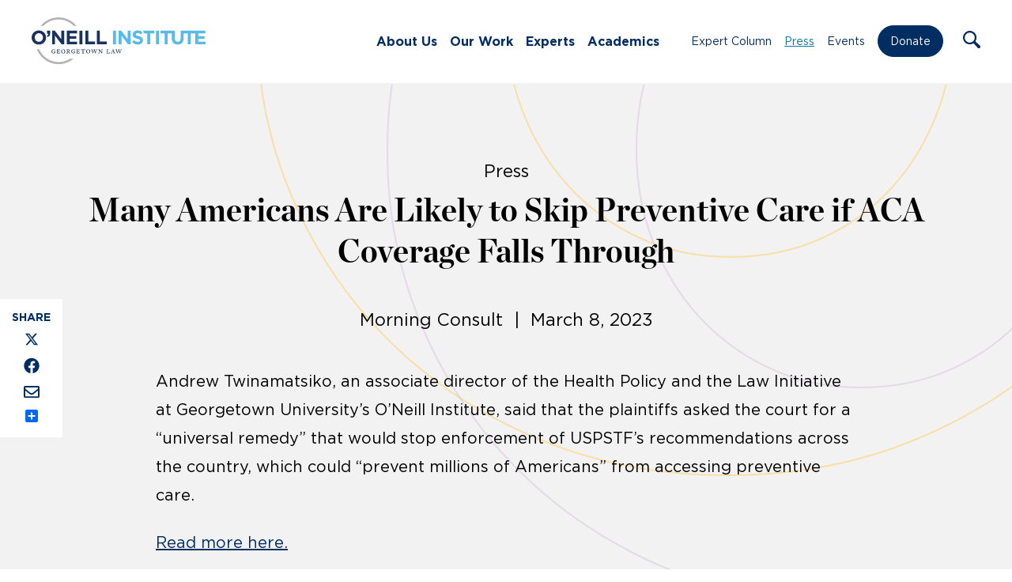

--- FILE ---
content_type: text/html; charset=UTF-8
request_url: https://oneill.law.georgetown.edu/press/many-americans-are-likely-to-skip-preventive-care-if-aca-coverage-falls-through/
body_size: 13595
content:
<!doctype html>
<html lang="en-US">
	<head>
		<meta charset="UTF-8">
		<title>Many Americans Are Likely to Skip Preventive Care if ACA Coverage Falls Through - O&#039;Neill : O&#039;Neill</title>

		<meta http-equiv="X-UA-Compatible" content="IE=edge,chrome=1">
		<meta name="viewport" content="width=device-width, initial-scale=1.0">

		<link rel="stylesheet" href="https://use.typekit.net/ddl1bhq.css">

		<link rel="shortcut icon" href="https://oneill.law.georgetown.edu/wp-content/themes/oneill-theme/assets/images/favicon.ico" type="image/x-icon" />
		<link rel="apple-touch-icon" href="https://oneill.law.georgetown.edu/wp-content/themes/oneill-theme/assets/images/apple-touch-icon.png" />
		<link rel="icon" type="image/png" sizes="192x192" href="https://oneill.law.georgetown.edu/wp-content/themes/oneill-theme/assets/images/android-chrome-192x192.png">
		<link rel="icon" type="image/png" sizes="512x512" href="https://oneill.law.georgetown.edu/wp-content/themes/oneill-theme/assets/images/android-chrome-512x512.png">

		<meta name="google-site-verification" content="2DK_Rgg-37xKszVV8mZuzInD-dqormuGks3stEMq4h8" />

		<!-- Global site tag (gtag.js) - Google Analytics -->
		<script async src="https://www.googletagmanager.com/gtag/js?id=G-H216M95SDF"></script>
		<script>
		  window.dataLayer = window.dataLayer || [];
		  function gtag(){dataLayer.push(arguments);}
		  gtag('js', new Date());

		  gtag('config', 'G-H216M95SDF');
		</script>

		<meta name='robots' content='index, follow, max-image-preview:large, max-snippet:-1, max-video-preview:-1' />
	<style>img:is([sizes="auto" i], [sizes^="auto," i]) { contain-intrinsic-size: 3000px 1500px }</style>
	
	<!-- This site is optimized with the Yoast SEO plugin v25.0 - https://yoast.com/wordpress/plugins/seo/ -->
	<link rel="canonical" href="https://oneill.law.georgetown.edu/press/many-americans-are-likely-to-skip-preventive-care-if-aca-coverage-falls-through/" />
	<meta property="og:locale" content="en_US" />
	<meta property="og:type" content="article" />
	<meta property="og:title" content="Many Americans Are Likely to Skip Preventive Care if ACA Coverage Falls Through - O&#039;Neill" />
	<meta property="og:description" content="Andrew Twinamatsiko, an associate director of the Health Policy and the Law Initiative at Georgetown University’s O’Neill Institute, said that the plaintiffs asked the court for a “universal remedy” that" />
	<meta property="og:url" content="https://oneill.law.georgetown.edu/press/many-americans-are-likely-to-skip-preventive-care-if-aca-coverage-falls-through/" />
	<meta property="og:site_name" content="O&#039;Neill" />
	<meta property="article:publisher" content="https://www.facebook.com/oneillinstitute" />
	<meta property="article:modified_time" content="2023-03-10T14:30:34+00:00" />
	<meta property="og:image" content="https://oneill.law.georgetown.edu/wp-content/uploads/2021/08/Social-img.png" />
	<meta property="og:image:width" content="1200" />
	<meta property="og:image:height" content="628" />
	<meta property="og:image:type" content="image/png" />
	<meta name="twitter:card" content="summary_large_image" />
	<meta name="twitter:site" content="@oneillinstitute" />
	<script type="application/ld+json" class="yoast-schema-graph">{"@context":"https://schema.org","@graph":[{"@type":"WebPage","@id":"https://oneill.law.georgetown.edu/press/many-americans-are-likely-to-skip-preventive-care-if-aca-coverage-falls-through/","url":"https://oneill.law.georgetown.edu/press/many-americans-are-likely-to-skip-preventive-care-if-aca-coverage-falls-through/","name":"Many Americans Are Likely to Skip Preventive Care if ACA Coverage Falls Through - O&#039;Neill","isPartOf":{"@id":"https://oneill.law.georgetown.edu/#website"},"datePublished":"2023-03-08T14:28:00+00:00","dateModified":"2023-03-10T14:30:34+00:00","breadcrumb":{"@id":"https://oneill.law.georgetown.edu/press/many-americans-are-likely-to-skip-preventive-care-if-aca-coverage-falls-through/#breadcrumb"},"inLanguage":"en-US","potentialAction":[{"@type":"ReadAction","target":["https://oneill.law.georgetown.edu/press/many-americans-are-likely-to-skip-preventive-care-if-aca-coverage-falls-through/"]}]},{"@type":"BreadcrumbList","@id":"https://oneill.law.georgetown.edu/press/many-americans-are-likely-to-skip-preventive-care-if-aca-coverage-falls-through/#breadcrumb","itemListElement":[{"@type":"ListItem","position":1,"name":"Home","item":"https://oneill.law.georgetown.edu/"},{"@type":"ListItem","position":2,"name":"Press","item":"https://oneill.law.georgetown.edu/press/"},{"@type":"ListItem","position":3,"name":"Many Americans Are Likely to Skip Preventive Care if ACA Coverage Falls Through"}]},{"@type":"WebSite","@id":"https://oneill.law.georgetown.edu/#website","url":"https://oneill.law.georgetown.edu/","name":"O&#039;Neill","description":"O’Neill Institute for National and Global Health Law","publisher":{"@id":"https://oneill.law.georgetown.edu/#organization"},"potentialAction":[{"@type":"SearchAction","target":{"@type":"EntryPoint","urlTemplate":"https://oneill.law.georgetown.edu/?s={search_term_string}"},"query-input":{"@type":"PropertyValueSpecification","valueRequired":true,"valueName":"search_term_string"}}],"inLanguage":"en-US"},{"@type":"Organization","@id":"https://oneill.law.georgetown.edu/#organization","name":"The O’Neill Institute for National and Global Health Law","url":"https://oneill.law.georgetown.edu/","logo":{"@type":"ImageObject","inLanguage":"en-US","@id":"https://oneill.law.georgetown.edu/#/schema/logo/image/","url":"https://oneill.law.georgetown.edu/wp-content/uploads/2021/08/logo-color.png","contentUrl":"https://oneill.law.georgetown.edu/wp-content/uploads/2021/08/logo-color.png","width":560,"height":124,"caption":"The O’Neill Institute for National and Global Health Law"},"image":{"@id":"https://oneill.law.georgetown.edu/#/schema/logo/image/"},"sameAs":["https://www.facebook.com/oneillinstitute","https://x.com/oneillinstitute","https://www.linkedin.com/company/o'neill-institute-for-national-and-global-health-law/","https://www.youtube.com/channel/UCTa-6cP01Anvumg3MeMkygg"]}]}</script>
	<!-- / Yoast SEO plugin. -->


<link rel='dns-prefetch' href='//static.addtoany.com' />
<script type="text/javascript">
/* <![CDATA[ */
window._wpemojiSettings = {"baseUrl":"https:\/\/s.w.org\/images\/core\/emoji\/15.1.0\/72x72\/","ext":".png","svgUrl":"https:\/\/s.w.org\/images\/core\/emoji\/15.1.0\/svg\/","svgExt":".svg","source":{"concatemoji":"https:\/\/oneill.law.georgetown.edu\/wp-includes\/js\/wp-emoji-release.min.js?ver=6.8.1"}};
/*! This file is auto-generated */
!function(i,n){var o,s,e;function c(e){try{var t={supportTests:e,timestamp:(new Date).valueOf()};sessionStorage.setItem(o,JSON.stringify(t))}catch(e){}}function p(e,t,n){e.clearRect(0,0,e.canvas.width,e.canvas.height),e.fillText(t,0,0);var t=new Uint32Array(e.getImageData(0,0,e.canvas.width,e.canvas.height).data),r=(e.clearRect(0,0,e.canvas.width,e.canvas.height),e.fillText(n,0,0),new Uint32Array(e.getImageData(0,0,e.canvas.width,e.canvas.height).data));return t.every(function(e,t){return e===r[t]})}function u(e,t,n){switch(t){case"flag":return n(e,"\ud83c\udff3\ufe0f\u200d\u26a7\ufe0f","\ud83c\udff3\ufe0f\u200b\u26a7\ufe0f")?!1:!n(e,"\ud83c\uddfa\ud83c\uddf3","\ud83c\uddfa\u200b\ud83c\uddf3")&&!n(e,"\ud83c\udff4\udb40\udc67\udb40\udc62\udb40\udc65\udb40\udc6e\udb40\udc67\udb40\udc7f","\ud83c\udff4\u200b\udb40\udc67\u200b\udb40\udc62\u200b\udb40\udc65\u200b\udb40\udc6e\u200b\udb40\udc67\u200b\udb40\udc7f");case"emoji":return!n(e,"\ud83d\udc26\u200d\ud83d\udd25","\ud83d\udc26\u200b\ud83d\udd25")}return!1}function f(e,t,n){var r="undefined"!=typeof WorkerGlobalScope&&self instanceof WorkerGlobalScope?new OffscreenCanvas(300,150):i.createElement("canvas"),a=r.getContext("2d",{willReadFrequently:!0}),o=(a.textBaseline="top",a.font="600 32px Arial",{});return e.forEach(function(e){o[e]=t(a,e,n)}),o}function t(e){var t=i.createElement("script");t.src=e,t.defer=!0,i.head.appendChild(t)}"undefined"!=typeof Promise&&(o="wpEmojiSettingsSupports",s=["flag","emoji"],n.supports={everything:!0,everythingExceptFlag:!0},e=new Promise(function(e){i.addEventListener("DOMContentLoaded",e,{once:!0})}),new Promise(function(t){var n=function(){try{var e=JSON.parse(sessionStorage.getItem(o));if("object"==typeof e&&"number"==typeof e.timestamp&&(new Date).valueOf()<e.timestamp+604800&&"object"==typeof e.supportTests)return e.supportTests}catch(e){}return null}();if(!n){if("undefined"!=typeof Worker&&"undefined"!=typeof OffscreenCanvas&&"undefined"!=typeof URL&&URL.createObjectURL&&"undefined"!=typeof Blob)try{var e="postMessage("+f.toString()+"("+[JSON.stringify(s),u.toString(),p.toString()].join(",")+"));",r=new Blob([e],{type:"text/javascript"}),a=new Worker(URL.createObjectURL(r),{name:"wpTestEmojiSupports"});return void(a.onmessage=function(e){c(n=e.data),a.terminate(),t(n)})}catch(e){}c(n=f(s,u,p))}t(n)}).then(function(e){for(var t in e)n.supports[t]=e[t],n.supports.everything=n.supports.everything&&n.supports[t],"flag"!==t&&(n.supports.everythingExceptFlag=n.supports.everythingExceptFlag&&n.supports[t]);n.supports.everythingExceptFlag=n.supports.everythingExceptFlag&&!n.supports.flag,n.DOMReady=!1,n.readyCallback=function(){n.DOMReady=!0}}).then(function(){return e}).then(function(){var e;n.supports.everything||(n.readyCallback(),(e=n.source||{}).concatemoji?t(e.concatemoji):e.wpemoji&&e.twemoji&&(t(e.twemoji),t(e.wpemoji)))}))}((window,document),window._wpemojiSettings);
/* ]]> */
</script>
<style id='wp-emoji-styles-inline-css' type='text/css'>

	img.wp-smiley, img.emoji {
		display: inline !important;
		border: none !important;
		box-shadow: none !important;
		height: 1em !important;
		width: 1em !important;
		margin: 0 0.07em !important;
		vertical-align: -0.1em !important;
		background: none !important;
		padding: 0 !important;
	}
</style>
<link rel='stylesheet' id='wp-block-library-css' href='https://oneill.law.georgetown.edu/wp-includes/css/dist/block-library/style.min.css?ver=6.8.1' media='all' />
<style id='classic-theme-styles-inline-css' type='text/css'>
/*! This file is auto-generated */
.wp-block-button__link{color:#fff;background-color:#32373c;border-radius:9999px;box-shadow:none;text-decoration:none;padding:calc(.667em + 2px) calc(1.333em + 2px);font-size:1.125em}.wp-block-file__button{background:#32373c;color:#fff;text-decoration:none}
</style>
<style id='filebird-block-filebird-gallery-style-inline-css' type='text/css'>
ul.filebird-block-filebird-gallery{margin:auto!important;padding:0!important;width:100%}ul.filebird-block-filebird-gallery.layout-grid{display:grid;grid-gap:20px;align-items:stretch;grid-template-columns:repeat(var(--columns),1fr);justify-items:stretch}ul.filebird-block-filebird-gallery.layout-grid li img{border:1px solid #ccc;box-shadow:2px 2px 6px 0 rgba(0,0,0,.3);height:100%;max-width:100%;-o-object-fit:cover;object-fit:cover;width:100%}ul.filebird-block-filebird-gallery.layout-masonry{-moz-column-count:var(--columns);-moz-column-gap:var(--space);column-gap:var(--space);-moz-column-width:var(--min-width);columns:var(--min-width) var(--columns);display:block;overflow:auto}ul.filebird-block-filebird-gallery.layout-masonry li{margin-bottom:var(--space)}ul.filebird-block-filebird-gallery li{list-style:none}ul.filebird-block-filebird-gallery li figure{height:100%;margin:0;padding:0;position:relative;width:100%}ul.filebird-block-filebird-gallery li figure figcaption{background:linear-gradient(0deg,rgba(0,0,0,.7),rgba(0,0,0,.3) 70%,transparent);bottom:0;box-sizing:border-box;color:#fff;font-size:.8em;margin:0;max-height:100%;overflow:auto;padding:3em .77em .7em;position:absolute;text-align:center;width:100%;z-index:2}ul.filebird-block-filebird-gallery li figure figcaption a{color:inherit}

</style>
<style id='global-styles-inline-css' type='text/css'>
:root{--wp--preset--aspect-ratio--square: 1;--wp--preset--aspect-ratio--4-3: 4/3;--wp--preset--aspect-ratio--3-4: 3/4;--wp--preset--aspect-ratio--3-2: 3/2;--wp--preset--aspect-ratio--2-3: 2/3;--wp--preset--aspect-ratio--16-9: 16/9;--wp--preset--aspect-ratio--9-16: 9/16;--wp--preset--color--black: #000000;--wp--preset--color--cyan-bluish-gray: #abb8c3;--wp--preset--color--white: #ffffff;--wp--preset--color--pale-pink: #f78da7;--wp--preset--color--vivid-red: #cf2e2e;--wp--preset--color--luminous-vivid-orange: #ff6900;--wp--preset--color--luminous-vivid-amber: #fcb900;--wp--preset--color--light-green-cyan: #7bdcb5;--wp--preset--color--vivid-green-cyan: #00d084;--wp--preset--color--pale-cyan-blue: #8ed1fc;--wp--preset--color--vivid-cyan-blue: #0693e3;--wp--preset--color--vivid-purple: #9b51e0;--wp--preset--gradient--vivid-cyan-blue-to-vivid-purple: linear-gradient(135deg,rgba(6,147,227,1) 0%,rgb(155,81,224) 100%);--wp--preset--gradient--light-green-cyan-to-vivid-green-cyan: linear-gradient(135deg,rgb(122,220,180) 0%,rgb(0,208,130) 100%);--wp--preset--gradient--luminous-vivid-amber-to-luminous-vivid-orange: linear-gradient(135deg,rgba(252,185,0,1) 0%,rgba(255,105,0,1) 100%);--wp--preset--gradient--luminous-vivid-orange-to-vivid-red: linear-gradient(135deg,rgba(255,105,0,1) 0%,rgb(207,46,46) 100%);--wp--preset--gradient--very-light-gray-to-cyan-bluish-gray: linear-gradient(135deg,rgb(238,238,238) 0%,rgb(169,184,195) 100%);--wp--preset--gradient--cool-to-warm-spectrum: linear-gradient(135deg,rgb(74,234,220) 0%,rgb(151,120,209) 20%,rgb(207,42,186) 40%,rgb(238,44,130) 60%,rgb(251,105,98) 80%,rgb(254,248,76) 100%);--wp--preset--gradient--blush-light-purple: linear-gradient(135deg,rgb(255,206,236) 0%,rgb(152,150,240) 100%);--wp--preset--gradient--blush-bordeaux: linear-gradient(135deg,rgb(254,205,165) 0%,rgb(254,45,45) 50%,rgb(107,0,62) 100%);--wp--preset--gradient--luminous-dusk: linear-gradient(135deg,rgb(255,203,112) 0%,rgb(199,81,192) 50%,rgb(65,88,208) 100%);--wp--preset--gradient--pale-ocean: linear-gradient(135deg,rgb(255,245,203) 0%,rgb(182,227,212) 50%,rgb(51,167,181) 100%);--wp--preset--gradient--electric-grass: linear-gradient(135deg,rgb(202,248,128) 0%,rgb(113,206,126) 100%);--wp--preset--gradient--midnight: linear-gradient(135deg,rgb(2,3,129) 0%,rgb(40,116,252) 100%);--wp--preset--font-size--small: 13px;--wp--preset--font-size--medium: 20px;--wp--preset--font-size--large: 36px;--wp--preset--font-size--x-large: 42px;--wp--preset--spacing--20: 0.44rem;--wp--preset--spacing--30: 0.67rem;--wp--preset--spacing--40: 1rem;--wp--preset--spacing--50: 1.5rem;--wp--preset--spacing--60: 2.25rem;--wp--preset--spacing--70: 3.38rem;--wp--preset--spacing--80: 5.06rem;--wp--preset--shadow--natural: 6px 6px 9px rgba(0, 0, 0, 0.2);--wp--preset--shadow--deep: 12px 12px 50px rgba(0, 0, 0, 0.4);--wp--preset--shadow--sharp: 6px 6px 0px rgba(0, 0, 0, 0.2);--wp--preset--shadow--outlined: 6px 6px 0px -3px rgba(255, 255, 255, 1), 6px 6px rgba(0, 0, 0, 1);--wp--preset--shadow--crisp: 6px 6px 0px rgba(0, 0, 0, 1);}:where(.is-layout-flex){gap: 0.5em;}:where(.is-layout-grid){gap: 0.5em;}body .is-layout-flex{display: flex;}.is-layout-flex{flex-wrap: wrap;align-items: center;}.is-layout-flex > :is(*, div){margin: 0;}body .is-layout-grid{display: grid;}.is-layout-grid > :is(*, div){margin: 0;}:where(.wp-block-columns.is-layout-flex){gap: 2em;}:where(.wp-block-columns.is-layout-grid){gap: 2em;}:where(.wp-block-post-template.is-layout-flex){gap: 1.25em;}:where(.wp-block-post-template.is-layout-grid){gap: 1.25em;}.has-black-color{color: var(--wp--preset--color--black) !important;}.has-cyan-bluish-gray-color{color: var(--wp--preset--color--cyan-bluish-gray) !important;}.has-white-color{color: var(--wp--preset--color--white) !important;}.has-pale-pink-color{color: var(--wp--preset--color--pale-pink) !important;}.has-vivid-red-color{color: var(--wp--preset--color--vivid-red) !important;}.has-luminous-vivid-orange-color{color: var(--wp--preset--color--luminous-vivid-orange) !important;}.has-luminous-vivid-amber-color{color: var(--wp--preset--color--luminous-vivid-amber) !important;}.has-light-green-cyan-color{color: var(--wp--preset--color--light-green-cyan) !important;}.has-vivid-green-cyan-color{color: var(--wp--preset--color--vivid-green-cyan) !important;}.has-pale-cyan-blue-color{color: var(--wp--preset--color--pale-cyan-blue) !important;}.has-vivid-cyan-blue-color{color: var(--wp--preset--color--vivid-cyan-blue) !important;}.has-vivid-purple-color{color: var(--wp--preset--color--vivid-purple) !important;}.has-black-background-color{background-color: var(--wp--preset--color--black) !important;}.has-cyan-bluish-gray-background-color{background-color: var(--wp--preset--color--cyan-bluish-gray) !important;}.has-white-background-color{background-color: var(--wp--preset--color--white) !important;}.has-pale-pink-background-color{background-color: var(--wp--preset--color--pale-pink) !important;}.has-vivid-red-background-color{background-color: var(--wp--preset--color--vivid-red) !important;}.has-luminous-vivid-orange-background-color{background-color: var(--wp--preset--color--luminous-vivid-orange) !important;}.has-luminous-vivid-amber-background-color{background-color: var(--wp--preset--color--luminous-vivid-amber) !important;}.has-light-green-cyan-background-color{background-color: var(--wp--preset--color--light-green-cyan) !important;}.has-vivid-green-cyan-background-color{background-color: var(--wp--preset--color--vivid-green-cyan) !important;}.has-pale-cyan-blue-background-color{background-color: var(--wp--preset--color--pale-cyan-blue) !important;}.has-vivid-cyan-blue-background-color{background-color: var(--wp--preset--color--vivid-cyan-blue) !important;}.has-vivid-purple-background-color{background-color: var(--wp--preset--color--vivid-purple) !important;}.has-black-border-color{border-color: var(--wp--preset--color--black) !important;}.has-cyan-bluish-gray-border-color{border-color: var(--wp--preset--color--cyan-bluish-gray) !important;}.has-white-border-color{border-color: var(--wp--preset--color--white) !important;}.has-pale-pink-border-color{border-color: var(--wp--preset--color--pale-pink) !important;}.has-vivid-red-border-color{border-color: var(--wp--preset--color--vivid-red) !important;}.has-luminous-vivid-orange-border-color{border-color: var(--wp--preset--color--luminous-vivid-orange) !important;}.has-luminous-vivid-amber-border-color{border-color: var(--wp--preset--color--luminous-vivid-amber) !important;}.has-light-green-cyan-border-color{border-color: var(--wp--preset--color--light-green-cyan) !important;}.has-vivid-green-cyan-border-color{border-color: var(--wp--preset--color--vivid-green-cyan) !important;}.has-pale-cyan-blue-border-color{border-color: var(--wp--preset--color--pale-cyan-blue) !important;}.has-vivid-cyan-blue-border-color{border-color: var(--wp--preset--color--vivid-cyan-blue) !important;}.has-vivid-purple-border-color{border-color: var(--wp--preset--color--vivid-purple) !important;}.has-vivid-cyan-blue-to-vivid-purple-gradient-background{background: var(--wp--preset--gradient--vivid-cyan-blue-to-vivid-purple) !important;}.has-light-green-cyan-to-vivid-green-cyan-gradient-background{background: var(--wp--preset--gradient--light-green-cyan-to-vivid-green-cyan) !important;}.has-luminous-vivid-amber-to-luminous-vivid-orange-gradient-background{background: var(--wp--preset--gradient--luminous-vivid-amber-to-luminous-vivid-orange) !important;}.has-luminous-vivid-orange-to-vivid-red-gradient-background{background: var(--wp--preset--gradient--luminous-vivid-orange-to-vivid-red) !important;}.has-very-light-gray-to-cyan-bluish-gray-gradient-background{background: var(--wp--preset--gradient--very-light-gray-to-cyan-bluish-gray) !important;}.has-cool-to-warm-spectrum-gradient-background{background: var(--wp--preset--gradient--cool-to-warm-spectrum) !important;}.has-blush-light-purple-gradient-background{background: var(--wp--preset--gradient--blush-light-purple) !important;}.has-blush-bordeaux-gradient-background{background: var(--wp--preset--gradient--blush-bordeaux) !important;}.has-luminous-dusk-gradient-background{background: var(--wp--preset--gradient--luminous-dusk) !important;}.has-pale-ocean-gradient-background{background: var(--wp--preset--gradient--pale-ocean) !important;}.has-electric-grass-gradient-background{background: var(--wp--preset--gradient--electric-grass) !important;}.has-midnight-gradient-background{background: var(--wp--preset--gradient--midnight) !important;}.has-small-font-size{font-size: var(--wp--preset--font-size--small) !important;}.has-medium-font-size{font-size: var(--wp--preset--font-size--medium) !important;}.has-large-font-size{font-size: var(--wp--preset--font-size--large) !important;}.has-x-large-font-size{font-size: var(--wp--preset--font-size--x-large) !important;}
:where(.wp-block-post-template.is-layout-flex){gap: 1.25em;}:where(.wp-block-post-template.is-layout-grid){gap: 1.25em;}
:where(.wp-block-columns.is-layout-flex){gap: 2em;}:where(.wp-block-columns.is-layout-grid){gap: 2em;}
:root :where(.wp-block-pullquote){font-size: 1.5em;line-height: 1.6;}
</style>
<link rel='stylesheet' id='html5blank-css' href='https://oneill.law.georgetown.edu/wp-content/themes/oneill-theme/assets/css/styles.css?ver=1769543907' media='all' />
<link rel='stylesheet' id='addtoany-css' href='https://oneill.law.georgetown.edu/wp-content/mu-plugins/add-to-any/addtoany.min.css?ver=1.16' media='all' />
<style id='addtoany-inline-css' type='text/css'>
@media screen and (max-width:1020px){
.a2a_floating_style.a2a_vertical_style{display:none;}
}
</style>
<script type="text/javascript" src="https://oneill.law.georgetown.edu/wp-includes/js/jquery/jquery.min.js?ver=3.7.1" id="jquery-core-js"></script>
<script type="text/javascript" src="https://oneill.law.georgetown.edu/wp-includes/js/jquery/jquery-migrate.min.js?ver=3.4.1" id="jquery-migrate-js"></script>
<script type="text/javascript" id="addtoany-core-js-before">
/* <![CDATA[ */
window.a2a_config=window.a2a_config||{};a2a_config.callbacks=[];a2a_config.overlays=[];a2a_config.templates={};
a2a_config.callbacks.push({ready: function(){var d=document;function a(){var c,e=d.createElement("div");e.innerHTML="<div class=\"a2a_kit a2a_kit_size_ a2a_floating_style a2a_vertical_style\" style=\"margin-left:-64px;top:300px;background-color:#f2f2f2;\"><a class=\"a2a_button_x\"><img defer src=\"https:\/\/oneill.law.georgetown.edu\/wp-content\/themes\/oneill-theme\/assets\/images\/icons\/x.svg\" alt=\"X\"><\/a><a class=\"a2a_button_facebook\"><img src=\"https:\/\/oneill.law.georgetown.edu\/wp-content\/themes\/oneill-theme\/assets\/images\/icons\/facebook.svg\" alt=\"Facebook\"><\/a><a class=\"a2a_button_email\"><img src=\"https:\/\/oneill.law.georgetown.edu\/wp-content\/themes\/oneill-theme\/assets\/images\/icons\/email.svg\" alt=\"Email\"><\/a><a class=\"a2a_dd addtoany_share_save addtoany_share\" href=\"https:\/\/www.addtoany.com\/share\"><\/a><\/div>";c=d.querySelector(".blogpost.opinion > .opinion-container, .blogpost.press > .post-content-container, .blogpost.publications > .post-content-container");if(c)c.appendChild(e.firstChild);a2a.init("page");}if("loading"!==d.readyState)a();else d.addEventListener("DOMContentLoaded",a,false);}});
/* ]]> */
</script>
<script type="text/javascript" src="https://static.addtoany.com/menu/page.js" id="addtoany-core-js"></script>
<script type="text/javascript" defer src="https://oneill.law.georgetown.edu/wp-content/mu-plugins/add-to-any/addtoany.min.js?ver=1.1" id="addtoany-jquery-js"></script>
<link rel="https://api.w.org/" href="https://oneill.law.georgetown.edu/wp-json/" /><link rel="alternate" title="JSON" type="application/json" href="https://oneill.law.georgetown.edu/wp-json/wp/v2/press/99222" /><link rel="alternate" title="oEmbed (JSON)" type="application/json+oembed" href="https://oneill.law.georgetown.edu/wp-json/oembed/1.0/embed?url=https%3A%2F%2Foneill.law.georgetown.edu%2Fpress%2Fmany-americans-are-likely-to-skip-preventive-care-if-aca-coverage-falls-through%2F" />
<link rel="alternate" title="oEmbed (XML)" type="text/xml+oembed" href="https://oneill.law.georgetown.edu/wp-json/oembed/1.0/embed?url=https%3A%2F%2Foneill.law.georgetown.edu%2Fpress%2Fmany-americans-are-likely-to-skip-preventive-care-if-aca-coverage-falls-through%2F&#038;format=xml" />

	</head>
	<body class="wp-singular press-template-default single single-press postid-99222 wp-theme-oneill-theme many-americans-are-likely-to-skip-preventive-care-if-aca-coverage-falls-through"><section class="page-container mm-slideout wpmm-force-bg">
		<a class="skip-link screen-reader-text visually-hidden" href="#main">Skip to content</a>

		<!-- header -->
		<header class="header clear">

			<div class="container container-long container-flex">

				<!-- logo -->
				<div class="logo" title="Home Logo Link">
					<a href="https://oneill.law.georgetown.edu" aria-label="Link to Home via the O'Neill Georgetown Logo">
						<img src="https://oneill.law.georgetown.edu/wp-content/themes/oneill-theme/assets/images/oneill-logo-new.svg" alt="O'Neill Institute for National and Global Health Law At Georgetown Law" class="logo-img">
					</a>
				</div>
				<!-- /logo -->

				<nav class="nav" id="nav-left" aria-label="Main Navigation"><div class="menu">
				<ul id="menu-main-menu" class="menu"><li id="menu-item-77480" class="menu-item menu-item-type-post_type menu-item-object-page menu-item-has-children menu-item-77480"><a href="https://oneill.law.georgetown.edu/about-us/">About Us</a>
<ul class="sub-menu">
	<li id="menu-item-78471" class="menu-item menu-item-type-post_type menu-item-object-page menu-item-78471"><a href="https://oneill.law.georgetown.edu/about-us/">Our Story</a></li>
	<li id="menu-item-78470" class="menu-item menu-item-type-post_type menu-item-object-page menu-item-78470"><a href="https://oneill.law.georgetown.edu/our-people/">Our People</a></li>
	<li id="menu-item-78469" class="menu-item menu-item-type-post_type menu-item-object-page menu-item-78469"><a href="https://oneill.law.georgetown.edu/careers/">Careers</a></li>
</ul>
</li>
<li id="menu-item-77488" class="menu-item menu-item-type-custom menu-item-object-custom menu-item-has-children menu-item-77488"><a href="#">Our Work</a>
<ul class="sub-menu">
	<li id="menu-item-106301" class="menu-item menu-item-type-post_type_archive menu-item-object-initiatives menu-item-106301"><a href="https://oneill.law.georgetown.edu/centers/">Centers</a></li>
	<li id="menu-item-78476" class="menu-item menu-item-type-post_type menu-item-object-page menu-item-78476"><a href="https://oneill.law.georgetown.edu/issues/">Issues</a></li>
	<li id="menu-item-272" class="menu-item menu-item-type-post_type_archive menu-item-object-publications menu-item-272"><a href="https://oneill.law.georgetown.edu/publications/">Publications</a></li>
	<li id="menu-item-77482" class="menu-item menu-item-type-post_type menu-item-object-page menu-item-77482"><a href="https://oneill.law.georgetown.edu/who-collaborating-center-for-national-and-global-health-law/">WHO Collaborating Center</a></li>
	<li id="menu-item-98048" class="menu-item menu-item-type-post_type menu-item-object-page menu-item-98048"><a href="https://oneill.law.georgetown.edu/lancet-commissions/">Lancet Commissions</a></li>
</ul>
</li>
<li id="menu-item-81004" class="menu-item menu-item-type-post_type menu-item-object-page menu-item-81004"><a href="https://oneill.law.georgetown.edu/experts/">Experts</a></li>
<li id="menu-item-77479" class="menu-item menu-item-type-post_type menu-item-object-page menu-item-has-children menu-item-77479"><a href="https://oneill.law.georgetown.edu/academics/">Academics</a>
<ul class="sub-menu">
	<li id="menu-item-77494" class="menu-item menu-item-type-post_type menu-item-object-page menu-item-77494"><a href="https://oneill.law.georgetown.edu/academics/alumni/">Alumni</a></li>
	<li id="menu-item-82826" class="menu-item menu-item-type-post_type menu-item-object-page menu-item-82826"><a href="https://oneill.law.georgetown.edu/academics/faculty/">Faculty</a></li>
	<li id="menu-item-93915" class="menu-item menu-item-type-post_type menu-item-object-page menu-item-93915"><a href="https://oneill.law.georgetown.edu/academics/student-profiles/">Student Profiles</a></li>
	<li id="menu-item-77496" class="menu-item menu-item-type-post_type menu-item-object-page menu-item-77496"><a href="https://oneill.law.georgetown.edu/academics/apply/">Apply</a></li>
	<li id="menu-item-77497" class="menu-item menu-item-type-post_type menu-item-object-page menu-item-77497"><a href="https://oneill.law.georgetown.edu/academics/cost/">Cost</a></li>
	<li id="menu-item-107073" class="menu-item menu-item-type-post_type menu-item-object-page menu-item-107073"><a href="https://oneill.law.georgetown.edu/academics/scholarships/">Scholarships</a></li>
	<li id="menu-item-77498" class="menu-item menu-item-type-post_type menu-item-object-page menu-item-77498"><a href="https://oneill.law.georgetown.edu/academics/connect/">Our Team</a></li>
	<li id="menu-item-106215" class="menu-item menu-item-type-custom menu-item-object-custom menu-item-106215"><a href="https://oneill.law.georgetown.edu/centers/capacity-building-initiative/">Academic Programs</a></li>
</ul>
</li>
</ul>				</div></nav>

				<nav class="nav" id="nav-right" aria-label="Secondary Navigation"><div class="menu">
				<ul id="menu-main-menu-right" class="menu"><li id="menu-item-80989" class="menu-item menu-item-type-post_type menu-item-object-page current_page_parent menu-item-80989"><a href="https://oneill.law.georgetown.edu/expert-column/">Expert Column</a></li>
<li id="menu-item-79550" class="menu-item menu-item-type-post_type_archive menu-item-object-press menu-item-79550"><a href="https://oneill.law.georgetown.edu/press/">Press</a></li>
<li id="menu-item-79549" class="menu-item menu-item-type-post_type_archive menu-item-object-events menu-item-79549"><a href="https://oneill.law.georgetown.edu/events/">Events</a></li>
<li id="menu-item-106856" class="nav-button menu-item menu-item-type-custom menu-item-object-custom menu-item-106856"><a target="_blank" href="http://give.georgetown.edu/oneill">Donate</a></li>
</ul>				</div></nav>

				<div class="search-menu">
					<a role="button" class="search-trigger search-icon" aria-label="Open the Search Form" tabindex="0" name="Open Search Form">
						<img src="https://oneill.law.georgetown.edu/wp-content/themes/oneill-theme/assets/images/icons/search.svg" alt="Search Icon" />
					</a>
					<form class="search-form" method="get" action="https://oneill.law.georgetown.edu" role="search" aria-expanded="false" aria-label="Search the Website">
						<a href="#" class="search-trigger search-icon" aria-hidden="true" tabindex="-1" aria-label="Toggle the Search Form Dropdown" name="Toggle Search Form">
							<img src="https://oneill.law.georgetown.edu/wp-content/themes/oneill-theme/assets/images/icons/search.svg" alt="Search Icon" aria-hidden="true" />
						</a>
						<input class="search-input" type="search" name="s" placeholder="Search" tabindex="-1" aria-label="Enter your search terms here">
						<button class="search-submit" type="submit" aria-label="Click to execute the search" tabindex="-1" name="Execute Search">
							Search
						</button>
						<a class="search-close search-trigger" role="button" tabindex="-1" aria-label="Click to close the Search Form" name="Close Search Form">
							<img src="https://oneill.law.georgetown.edu/wp-content/themes/oneill-theme/assets/images/icons/search-close.svg" alt="Close the Search Form" />
						</a>
					</form>
				</div>

				<a class="mobile-nav-trigger" role="button" title="Open the Mobile Menu" aria-label="Open the Mobile Menu" tabindex="0">
					<svg viewBox="0 0 100 80" width="35" height="35" title="mobile nav icon">
					  <rect width="100" height="10"></rect>
					  <rect y="30" width="100" height="10"></rect>
					  <rect y="60" width="100" height="10"></rect>
					</svg>
				</a>

			</div>
		</header>
		<!-- /header -->

  <main class="blogpost standard press" id="main">
    
<section class="narrow-banner banner">
	<div class="container container-narrow"><div class="col-1-1">
					<p class="large header-link"><a href="https://oneill.law.georgetown.edu/press/" aria-label="Go to the all press page">press</a></p>
				
		<h1 class="small ">Many Americans Are Likely to Skip Preventive Care if ACA Coverage Falls Through</h1>

		
		
			

    
    
    
	</div></div>
</section>    <!-- section -->
    <section class="post-content-container">
      <div class="container container-short">
                  <!-- article -->
          <article id="post-99222" class="content post-99222 press type-press status-publish hentry issues-us-health-care-policy press-categories-in-the-news" aria-label="Many Americans Are Likely to Skip Preventive Care if ACA Coverage Falls Through">
            <p class="date large">Morning Consult&nbsp;&nbsp;|&nbsp; March 8, 2023</p>
            <div class="content-text">
              
<p>Andrew Twinamatsiko, an associate director of the Health Policy and the Law Initiative at Georgetown University’s O’Neill Institute, said that the plaintiffs asked the court for a “universal remedy” that would stop enforcement of USPSTF’s recommendations across the country, which could “prevent millions of Americans” from accessing preventive care.</p>



<p><a href="https://morningconsult.com/2023/03/08/affordable-care-act-polling-data/" target="_blank" rel="noreferrer noopener">Read more here.</a></p>
            </div>  
          </article>
          <!-- /article -->
              </div>
    </section>
    <!-- /section -->

    
  <section class="latest-post-container latest-posts-tiles"><div class="container container-flex container-narrow">
    <h2 class="small section-title">Latest press              <a href="https://oneill.law.georgetown.edu/press/" aria-label="Go to the all press page">See All</a>
          </h2>
          
<article id="tile-small-post-110722" class="tile-small col-1-3 post-110722 press type-press status-publish hentry issues-world-health-organization press-categories-in-the-news" aria-label="U.S. makes exit from the WHO complete">

	<header class="tile-header">
									<p class="tag smallest rubrik-font">In The News</p>
			
			
			
			
			<p class="tag smallest rubrik-font tag-date">January 22, 2026</p>
			</header>	

	<div class="tile-content">
		<h3 class="smaller">
			<a href="https://www.statnews.com/2026/01/22/usa-divorce-world-health-organization-puts-america-at-risk/" target="blank" rel="nofollow" title="Read More About U.S. makes exit from the WHO complete">U.S. makes exit from the WHO complete</a>
		</h3>
		<span class="date"></span>	</div>

	
</article>          
<article id="tile-small-post-110721" class="tile-small col-1-3 post-110721 press type-press status-publish hentry issues-world-health-organization press-categories-in-the-news" aria-label="US set to quit World Health Organization">

	<header class="tile-header">
									<p class="tag smallest rubrik-font">In The News</p>
			
			
			
			
			<p class="tag smallest rubrik-font tag-date">January 22, 2026</p>
			</header>	

	<div class="tile-content">
		<h3 class="smaller">
			<a href="https://www.reuters.com/business/healthcare-pharmaceuticals/us-set-quit-world-health-organization-2026-01-22/" target="blank" rel="nofollow" title="Read More About US set to quit World Health Organization">US set to quit World Health Organization</a>
		</h3>
		<span class="date"></span>	</div>

	
</article>          
<article id="tile-small-post-110720" class="tile-small col-1-3 post-110720 press type-press status-publish hentry issues-world-health-organization press-categories-in-the-news" aria-label="A US return to the World Health Organization could hinge on whether Trump approves of its next leader">

	<header class="tile-header">
									<p class="tag smallest rubrik-font">In The News</p>
			
			
			
			
			<p class="tag smallest rubrik-font tag-date">January 22, 2026</p>
			</header>	

	<div class="tile-content">
		<h3 class="smaller">
			<a href="https://www.politico.com/news/2026/01/22/who-world-health-organization-trump-tedros-00740545" target="blank" rel="nofollow" title="Read More About A US return to the World Health Organization could hinge on whether Trump approves of its next leader">A US return to the World Health Organization could hinge on whether Trump approves of its next leader</a>
		</h3>
		<span class="date"></span>	</div>

	
</article>    
  </div></section>
  </main>
	<!-- footer -->
	<footer class="footer">
		<div class="container container-flex container-long">

			<div class="col-1-3 footer-text-content">

				<div id="custom_html-2" class="widget_text widget_custom_html"><div class="textwidget custom-html-widget"><p><strong>Subscribe to get the latest global health and law news.</strong></p>
<div id="mc_embed_signup"> <form id="mc-embedded-subscribe-form" class="validate" action="https://georgetown.us5.list-manage.com/subscribe/post?u=5556647df8c0be7cf0da07db2&id=db63f668bf" method="post" name="mc-embedded-subscribe-form" novalidate="" target="_blank"> <div id="mc_embed_signup_scroll"><label class="visually-hidden" for="mce-EMAIL" aria-hidden="true">Subscribe</label><input id="mce-EMAIL" class="email" name="EMAIL" required="" type="email" value="" placeholder="email address"/> <div style="position: absolute; left: -5000px;" aria-hidden="true"><input tabindex="-1" name="b_5556647df8c0be7cf0da07db2_db63f668bf" type="text" value="" aria-label="honey pot"/></div><div class="clear" style="display: inline-block;"><input id="mc-embedded-subscribe" class="button" name="subscribe" type="submit" value="Subscribe" style="padding:15px 10px;font-size:16px;"/></div></div></form></div></div></div><div id="text-3" class="widget_text">			<div class="textwidget"><p><strong>O’Neill Institute for National and Global Health Law</strong><br />
Georgetown University Law Center<br />
600 New Jersey Avenue NW, Washington, DC 20001<br />
Phone: (202) 662-9203 | Fax: (202) 662-4045</p>
</div>
		</div><div id="block-2" class="widget_block">
<ul class="wp-block-social-links has-icon-color is-style-logos-only is-layout-flex wp-block-social-links-is-layout-flex"><li style="color: #002d62; " class="wp-social-link wp-social-link-facebook  wp-block-social-link"><a rel="noopener nofollow" target="_blank" href="https://www.facebook.com/oneillinstitute/" class="wp-block-social-link-anchor"><svg width="24" height="24" viewBox="0 0 24 24" version="1.1" xmlns="http://www.w3.org/2000/svg" aria-hidden="true" focusable="false"><path d="M12 2C6.5 2 2 6.5 2 12c0 5 3.7 9.1 8.4 9.9v-7H7.9V12h2.5V9.8c0-2.5 1.5-3.9 3.8-3.9 1.1 0 2.2.2 2.2.2v2.5h-1.3c-1.2 0-1.6.8-1.6 1.6V12h2.8l-.4 2.9h-2.3v7C18.3 21.1 22 17 22 12c0-5.5-4.5-10-10-10z"></path></svg><span class="wp-block-social-link-label screen-reader-text">Facebook</span></a></li>

<li style="color: #002d62; " class="wp-social-link wp-social-link-linkedin  wp-block-social-link"><a rel="noopener nofollow" target="_blank" href="https://www.linkedin.com/company/o&#039;neill-institute-for-national-and-global-health-law" class="wp-block-social-link-anchor"><svg width="24" height="24" viewBox="0 0 24 24" version="1.1" xmlns="http://www.w3.org/2000/svg" aria-hidden="true" focusable="false"><path d="M19.7,3H4.3C3.582,3,3,3.582,3,4.3v15.4C3,20.418,3.582,21,4.3,21h15.4c0.718,0,1.3-0.582,1.3-1.3V4.3 C21,3.582,20.418,3,19.7,3z M8.339,18.338H5.667v-8.59h2.672V18.338z M7.004,8.574c-0.857,0-1.549-0.694-1.549-1.548 c0-0.855,0.691-1.548,1.549-1.548c0.854,0,1.547,0.694,1.547,1.548C8.551,7.881,7.858,8.574,7.004,8.574z M18.339,18.338h-2.669 v-4.177c0-0.996-0.017-2.278-1.387-2.278c-1.389,0-1.601,1.086-1.601,2.206v4.249h-2.667v-8.59h2.559v1.174h0.037 c0.356-0.675,1.227-1.387,2.526-1.387c2.703,0,3.203,1.779,3.203,4.092V18.338z"></path></svg><span class="wp-block-social-link-label screen-reader-text">LinkedIn</span></a></li>

<li style="color: #002d62; " class="wp-social-link wp-social-link-x  wp-block-social-link"><a rel="noopener nofollow" target="_blank" href="https://twitter.com/oneillinstitute" class="wp-block-social-link-anchor"><svg width="24" height="24" viewBox="0 0 24 24" version="1.1" xmlns="http://www.w3.org/2000/svg" aria-hidden="true" focusable="false"><path d="M13.982 10.622 20.54 3h-1.554l-5.693 6.618L8.745 3H3.5l6.876 10.007L3.5 21h1.554l6.012-6.989L15.868 21h5.245l-7.131-10.378Zm-2.128 2.474-.697-.997-5.543-7.93H8l4.474 6.4.697.996 5.815 8.318h-2.387l-4.745-6.787Z" /></svg><span class="wp-block-social-link-label screen-reader-text">X</span></a></li>

<li style="color: #002d62; " class="wp-social-link wp-social-link-youtube  wp-block-social-link"><a rel="noopener nofollow" target="_blank" href="https://www.youtube.com/@oneillinstitute" class="wp-block-social-link-anchor"><svg width="24" height="24" viewBox="0 0 24 24" version="1.1" xmlns="http://www.w3.org/2000/svg" aria-hidden="true" focusable="false"><path d="M21.8,8.001c0,0-0.195-1.378-0.795-1.985c-0.76-0.797-1.613-0.801-2.004-0.847c-2.799-0.202-6.997-0.202-6.997-0.202 h-0.009c0,0-4.198,0-6.997,0.202C4.608,5.216,3.756,5.22,2.995,6.016C2.395,6.623,2.2,8.001,2.2,8.001S2,9.62,2,11.238v1.517 c0,1.618,0.2,3.237,0.2,3.237s0.195,1.378,0.795,1.985c0.761,0.797,1.76,0.771,2.205,0.855c1.6,0.153,6.8,0.201,6.8,0.201 s4.203-0.006,7.001-0.209c0.391-0.047,1.243-0.051,2.004-0.847c0.6-0.607,0.795-1.985,0.795-1.985s0.2-1.618,0.2-3.237v-1.517 C22,9.62,21.8,8.001,21.8,8.001z M9.935,14.594l-0.001-5.62l5.404,2.82L9.935,14.594z"></path></svg><span class="wp-block-social-link-label screen-reader-text">YouTube</span></a></li>

<li style="color: #002d62; " class="wp-social-link wp-social-link-bluesky  wp-block-social-link"><a rel="noopener nofollow" target="_blank" href="https://bsky.app/profile/oneillinstitute.bsky.social" class="wp-block-social-link-anchor"><svg width="24" height="24" viewBox="0 0 24 24" version="1.1" xmlns="http://www.w3.org/2000/svg" aria-hidden="true" focusable="false"><path d="M6.3,4.2c2.3,1.7,4.8,5.3,5.7,7.2.9-1.9,3.4-5.4,5.7-7.2,1.7-1.3,4.3-2.2,4.3.9s-.4,5.2-.6,5.9c-.7,2.6-3.3,3.2-5.6,2.8,4,.7,5.1,3,2.9,5.3-5,5.2-6.7-2.8-6.7-2.8,0,0-1.7,8-6.7,2.8-2.2-2.3-1.2-4.6,2.9-5.3-2.3.4-4.9-.3-5.6-2.8-.2-.7-.6-5.3-.6-5.9,0-3.1,2.7-2.1,4.3-.9h0Z"></path></svg><span class="wp-block-social-link-label screen-reader-text">Bluesky</span></a></li>

<li style="color: #002d62; " class="wp-social-link wp-social-link-instagram  wp-block-social-link"><a rel="noopener nofollow" target="_blank" href="https://www.instagram.com/oneillinstitute/" class="wp-block-social-link-anchor"><svg width="24" height="24" viewBox="0 0 24 24" version="1.1" xmlns="http://www.w3.org/2000/svg" aria-hidden="true" focusable="false"><path d="M12,4.622c2.403,0,2.688,0.009,3.637,0.052c0.877,0.04,1.354,0.187,1.671,0.31c0.42,0.163,0.72,0.358,1.035,0.673 c0.315,0.315,0.51,0.615,0.673,1.035c0.123,0.317,0.27,0.794,0.31,1.671c0.043,0.949,0.052,1.234,0.052,3.637 s-0.009,2.688-0.052,3.637c-0.04,0.877-0.187,1.354-0.31,1.671c-0.163,0.42-0.358,0.72-0.673,1.035 c-0.315,0.315-0.615,0.51-1.035,0.673c-0.317,0.123-0.794,0.27-1.671,0.31c-0.949,0.043-1.233,0.052-3.637,0.052 s-2.688-0.009-3.637-0.052c-0.877-0.04-1.354-0.187-1.671-0.31c-0.42-0.163-0.72-0.358-1.035-0.673 c-0.315-0.315-0.51-0.615-0.673-1.035c-0.123-0.317-0.27-0.794-0.31-1.671C4.631,14.688,4.622,14.403,4.622,12 s0.009-2.688,0.052-3.637c0.04-0.877,0.187-1.354,0.31-1.671c0.163-0.42,0.358-0.72,0.673-1.035 c0.315-0.315,0.615-0.51,1.035-0.673c0.317-0.123,0.794-0.27,1.671-0.31C9.312,4.631,9.597,4.622,12,4.622 M12,3 C9.556,3,9.249,3.01,8.289,3.054C7.331,3.098,6.677,3.25,6.105,3.472C5.513,3.702,5.011,4.01,4.511,4.511 c-0.5,0.5-0.808,1.002-1.038,1.594C3.25,6.677,3.098,7.331,3.054,8.289C3.01,9.249,3,9.556,3,12c0,2.444,0.01,2.751,0.054,3.711 c0.044,0.958,0.196,1.612,0.418,2.185c0.23,0.592,0.538,1.094,1.038,1.594c0.5,0.5,1.002,0.808,1.594,1.038 c0.572,0.222,1.227,0.375,2.185,0.418C9.249,20.99,9.556,21,12,21s2.751-0.01,3.711-0.054c0.958-0.044,1.612-0.196,2.185-0.418 c0.592-0.23,1.094-0.538,1.594-1.038c0.5-0.5,0.808-1.002,1.038-1.594c0.222-0.572,0.375-1.227,0.418-2.185 C20.99,14.751,21,14.444,21,12s-0.01-2.751-0.054-3.711c-0.044-0.958-0.196-1.612-0.418-2.185c-0.23-0.592-0.538-1.094-1.038-1.594 c-0.5-0.5-1.002-0.808-1.594-1.038c-0.572-0.222-1.227-0.375-2.185-0.418C14.751,3.01,14.444,3,12,3L12,3z M12,7.378 c-2.552,0-4.622,2.069-4.622,4.622S9.448,16.622,12,16.622s4.622-2.069,4.622-4.622S14.552,7.378,12,7.378z M12,15 c-1.657,0-3-1.343-3-3s1.343-3,3-3s3,1.343,3,3S13.657,15,12,15z M16.804,6.116c-0.596,0-1.08,0.484-1.08,1.08 s0.484,1.08,1.08,1.08c0.596,0,1.08-0.484,1.08-1.08S17.401,6.116,16.804,6.116z"></path></svg><span class="wp-block-social-link-label screen-reader-text">Instagram</span></a></li></ul>
</div>				
			</div>

			<div class="long-nav footer-nav-content">
				<div id="nav_menu-3" class="widget_nav_menu"><ul id="menu-main-menu-1" class="menu"><li class="menu-item menu-item-type-post_type menu-item-object-page menu-item-has-children menu-item-77480"><a href="https://oneill.law.georgetown.edu/about-us/">About Us</a>
<ul class="sub-menu">
	<li class="menu-item menu-item-type-post_type menu-item-object-page menu-item-78471"><a href="https://oneill.law.georgetown.edu/about-us/">Our Story</a></li>
	<li class="menu-item menu-item-type-post_type menu-item-object-page menu-item-78470"><a href="https://oneill.law.georgetown.edu/our-people/">Our People</a></li>
	<li class="menu-item menu-item-type-post_type menu-item-object-page menu-item-78469"><a href="https://oneill.law.georgetown.edu/careers/">Careers</a></li>
</ul>
</li>
<li class="menu-item menu-item-type-custom menu-item-object-custom menu-item-has-children menu-item-77488"><a href="#">Our Work</a>
<ul class="sub-menu">
	<li class="menu-item menu-item-type-post_type_archive menu-item-object-initiatives menu-item-106301"><a href="https://oneill.law.georgetown.edu/centers/">Centers</a></li>
	<li class="menu-item menu-item-type-post_type menu-item-object-page menu-item-78476"><a href="https://oneill.law.georgetown.edu/issues/">Issues</a></li>
	<li class="menu-item menu-item-type-post_type_archive menu-item-object-publications menu-item-272"><a href="https://oneill.law.georgetown.edu/publications/">Publications</a></li>
	<li class="menu-item menu-item-type-post_type menu-item-object-page menu-item-77482"><a href="https://oneill.law.georgetown.edu/who-collaborating-center-for-national-and-global-health-law/">WHO Collaborating Center</a></li>
	<li class="menu-item menu-item-type-post_type menu-item-object-page menu-item-98048"><a href="https://oneill.law.georgetown.edu/lancet-commissions/">Lancet Commissions</a></li>
</ul>
</li>
<li class="menu-item menu-item-type-post_type menu-item-object-page menu-item-81004"><a href="https://oneill.law.georgetown.edu/experts/">Experts</a></li>
<li class="menu-item menu-item-type-post_type menu-item-object-page menu-item-has-children menu-item-77479"><a href="https://oneill.law.georgetown.edu/academics/">Academics</a>
<ul class="sub-menu">
	<li class="menu-item menu-item-type-post_type menu-item-object-page menu-item-77494"><a href="https://oneill.law.georgetown.edu/academics/alumni/">Alumni</a></li>
	<li class="menu-item menu-item-type-post_type menu-item-object-page menu-item-82826"><a href="https://oneill.law.georgetown.edu/academics/faculty/">Faculty</a></li>
	<li class="menu-item menu-item-type-post_type menu-item-object-page menu-item-93915"><a href="https://oneill.law.georgetown.edu/academics/student-profiles/">Student Profiles</a></li>
	<li class="menu-item menu-item-type-post_type menu-item-object-page menu-item-77496"><a href="https://oneill.law.georgetown.edu/academics/apply/">Apply</a></li>
	<li class="menu-item menu-item-type-post_type menu-item-object-page menu-item-77497"><a href="https://oneill.law.georgetown.edu/academics/cost/">Cost</a></li>
	<li class="menu-item menu-item-type-post_type menu-item-object-page menu-item-107073"><a href="https://oneill.law.georgetown.edu/academics/scholarships/">Scholarships</a></li>
	<li class="menu-item menu-item-type-post_type menu-item-object-page menu-item-77498"><a href="https://oneill.law.georgetown.edu/academics/connect/">Our Team</a></li>
	<li class="menu-item menu-item-type-custom menu-item-object-custom menu-item-106215"><a href="https://oneill.law.georgetown.edu/centers/capacity-building-initiative/">Academic Programs</a></li>
</ul>
</li>
</ul></div>				

			</div>	

			<div class="short-nav footer-nav-content">

				<div id="nav_menu-2" class="widget_nav_menu"><ul id="menu-main-menu-right-1" class="menu"><li class="menu-item menu-item-type-post_type menu-item-object-page current_page_parent menu-item-80989"><a href="https://oneill.law.georgetown.edu/expert-column/">Expert Column</a></li>
<li class="menu-item menu-item-type-post_type_archive menu-item-object-press menu-item-79550"><a href="https://oneill.law.georgetown.edu/press/">Press</a></li>
<li class="menu-item menu-item-type-post_type_archive menu-item-object-events menu-item-79549"><a href="https://oneill.law.georgetown.edu/events/">Events</a></li>
<li class="nav-button menu-item menu-item-type-custom menu-item-object-custom menu-item-106856"><a target="_blank" href="http://give.georgetown.edu/oneill">Donate</a></li>
</ul></div>
			</div>

			<div class="col-1-1 copyright">
				<div id="text-2" class="widget_text">			<div class="textwidget"><p><strong>© All Content Copyright O&#8217;Neill Institute for National and Global Health Law or Georgetown University. <a href="https://www.georgetown.edu/privacy-policy/" target="_blank" rel="noopener">Privacy Policy</a></strong></p>
<p style="margin-top: 5px;">Website designed &amp; developed by <a href="https://www.icedcoffeeplease.com/" target="_blank" rel="noopener">Iced Coffee, Please</a></p>
</div>
		</div>			</div>

	</div>

	</footer>
	<!-- /footer -->


	
	<script type="speculationrules">
{"prefetch":[{"source":"document","where":{"and":[{"href_matches":"\/*"},{"not":{"href_matches":["\/wp-*.php","\/wp-admin\/*","\/wp-content\/uploads\/*","\/wp-content\/*","\/wp-content\/plugins\/*","\/wp-content\/themes\/oneill-theme\/*","\/*\\?(.+)"]}},{"not":{"selector_matches":"a[rel~=\"nofollow\"]"}},{"not":{"selector_matches":".no-prefetch, .no-prefetch a"}}]},"eagerness":"conservative"}]}
</script>
<script type="text/javascript" src="https://oneill.law.georgetown.edu/wp-content/themes/oneill-theme/assets/js/slick.min.js" id="ctf-feed-block-js"></script>
	<script src="https://oneill.law.georgetown.edu/wp-content/themes/oneill-theme/assets/js/mmenu.js"></script>
  <script src="https://oneill.law.georgetown.edu/wp-content/themes/oneill-theme/assets/js/scripts.js"></script>

	</section></body>
</html>


--- FILE ---
content_type: text/javascript
request_url: https://oneill.law.georgetown.edu/wp-content/themes/oneill-theme/assets/js/mmenu.js
body_size: 24550
content:
;(function(root, factory) {
  if (typeof define === 'function' && define.amd) {
    define(['jquery'], factory);
  } else if (typeof exports === 'object') {
    module.exports = factory(require('jquery'));
  } else {
    root.jquery_mmenu_all_js = factory(root.jQuery);
  }
}(this, function(jQuery) {
/*!
 * jQuery mmenu v7.2.0
 * @requires jQuery 1.7.0 or later
 *
 * mmenu.frebsite.nl
 *
 * Copyright (c) Fred Heusschen
 * www.frebsite.nl
 *
 * License: CC-BY-NC-4.0
 * http://creativecommons.org/licenses/by-nc/4.0/
 */
!function(h){var n,p,o,a,e,f="mmenu",t="7.2.0";h[f]&&h[f].version>t||(h[f]=function(e,t,n){return this.$menu=e,this._api=["bind","getInstance","initPanels","openPanel","closePanel","closeAllPanels","setSelected"],this.opts=t,this.conf=n,this.vars={},this.cbck={},this.mtch={},"function"==typeof this.___deprecated&&this.___deprecated(),this._initWrappers(),this._initAddons(),this._initExtensions(),this._initHooks(),this._initMenu(),this._initPanels(),this._initOpened(),this._initAnchors(),this._initMatchMedia(),"function"==typeof this.___debug&&this.___debug(),this},h[f].version=t,h[f].uniqueId=0,h[f].wrappers={},h[f].addons={},h[f].defaults={hooks:{},extensions:[],wrappers:[],navbar:{add:!0,title:"Menu",titleLink:"parent"},onClick:{setSelected:!0},slidingSubmenus:!0},h[f].configuration={classNames:{divider:"Divider",inset:"Inset",nolistview:"NoListview",nopanel:"NoPanel",panel:"Panel",selected:"Selected",spacer:"Spacer",vertical:"Vertical"},clone:!1,language:null,openingInterval:25,panelNodetype:"ul, ol, div",transitionDuration:400},h[f].prototype={getInstance:function(){return this},initPanels:function(e){this._initPanels(e)},openPanel:function(e,t){if(this.trigger("openPanel:before",e),e&&e.length&&(e.is("."+p.panel)||(e=e.closest("."+p.panel)),e.is("."+p.panel))){var n=this;if("boolean"!=typeof t&&(t=!0),e.parent("."+p.listitem+"_vertical").length)e.parents("."+p.listitem+"_vertical").addClass(p.listitem+"_opened").children("."+p.panel).removeClass(p.hidden),this.openPanel(e.parents("."+p.panel).not(function(){return h(this).parent("."+p.listitem+"_vertical").length}).first()),this.trigger("openPanel:start",e),this.trigger("openPanel:finish",e);else{if(e.hasClass(p.panel+"_opened"))return;var i=this.$pnls.children("."+p.panel),s=this.$pnls.children("."+p.panel+"_opened");if(!h[f].support.csstransitions)return s.addClass(p.hidden).removeClass(p.panel+"_opened"),e.removeClass(p.hidden).addClass(p.panel+"_opened"),this.trigger("openPanel:start",e),void this.trigger("openPanel:finish",e);i.not(e).removeClass(p.panel+"_opened-parent");for(var a=e.data(o.parent);a;)(a=a.closest("."+p.panel)).parent("."+p.listitem+"_vertical").length||a.addClass(p.panel+"_opened-parent"),a=a.data(o.parent);i.removeClass(p.panel+"_highest").not(s).not(e).addClass(p.hidden),e.removeClass(p.hidden);var r=function(){s.removeClass(p.panel+"_opened"),e.addClass(p.panel+"_opened"),e.hasClass(p.panel+"_opened-parent")?(s.addClass(p.panel+"_highest"),e.removeClass(p.panel+"_opened-parent")):(s.addClass(p.panel+"_opened-parent"),e.addClass(p.panel+"_highest")),n.trigger("openPanel:start",e)},l=function(){s.removeClass(p.panel+"_highest").addClass(p.hidden),e.removeClass(p.panel+"_highest"),n.trigger("openPanel:finish",e)};t&&!e.hasClass(p.panel+"_noanimation")?setTimeout(function(){n.__transitionend(e,function(){l()},n.conf.transitionDuration),r()},n.conf.openingInterval):(r(),l())}this.trigger("openPanel:after",e)}},closePanel:function(e){this.trigger("closePanel:before",e);var t=e.parent();t.hasClass(p.listitem+"_vertical")&&(t.removeClass(p.listitem+"_opened"),e.addClass(p.hidden),this.trigger("closePanel",e)),this.trigger("closePanel:after",e)},closeAllPanels:function(e){this.trigger("closeAllPanels:before"),this.$pnls.find("."+p.listview).children().removeClass(p.listitem+"_selected").filter("."+p.listitem+"_vertical").removeClass(p.listitem+"_opened");var t=this.$pnls.children("."+p.panel),n=e&&e.length?e:t.first();this.$pnls.children("."+p.panel).not(n).removeClass(p.panel+"_opened").removeClass(p.panel+"_opened-parent").removeClass(p.panel+"_highest").addClass(p.hidden),this.openPanel(n,!1),this.trigger("closeAllPanels:after")},togglePanel:function(e){var t=e.parent();t.hasClass(p.listitem+"_vertical")&&this[t.hasClass(p.listitem+"_opened")?"closePanel":"openPanel"](e)},setSelected:function(e){this.trigger("setSelected:before",e),this.$menu.find("."+p.listitem+"_selected").removeClass(p.listitem+"_selected"),e.addClass(p.listitem+"_selected"),this.trigger("setSelected:after",e)},bind:function(e,t){this.cbck[e]=this.cbck[e]||[],this.cbck[e].push(t)},trigger:function(){var e=Array.prototype.slice.call(arguments),t=e.shift();if(this.cbck[t])for(var n=0,i=this.cbck[t].length;n<i;n++)this.cbck[t][n].apply(this,e)},matchMedia:function(e,t,n){var i={yes:t,no:n};this.mtch[e]=this.mtch[e]||[],this.mtch[e].push(i)},i18n:function(e){return h[f].i18n(e,this.conf.language)},_initHooks:function(){for(var e in this.opts.hooks)this.bind(e,this.opts.hooks[e])},_initWrappers:function(){this.trigger("initWrappers:before");for(var e=0;e<this.opts.wrappers.length;e++){var t=h[f].wrappers[this.opts.wrappers[e]];"function"==typeof t&&t.call(this)}this.trigger("initWrappers:after")},_initAddons:function(){var e;for(e in this.trigger("initAddons:before"),h[f].addons)h[f].addons[e].add.call(this),h[f].addons[e].add=function(){};for(e in h[f].addons)h[f].addons[e].setup.call(this);this.trigger("initAddons:after")},_initExtensions:function(){this.trigger("initExtensions:before");var t=this;for(var e in this.opts.extensions.constructor===Array&&(this.opts.extensions={all:this.opts.extensions}),this.opts.extensions)this.opts.extensions[e]=this.opts.extensions[e].length?p.menu+"_"+this.opts.extensions[e].join(" "+p.menu+"_"):"",this.opts.extensions[e]&&function(e){t.matchMedia(e,function(){this.$menu.addClass(this.opts.extensions[e])},function(){this.$menu.removeClass(this.opts.extensions[e])})}(e);this.trigger("initExtensions:after")},_initMenu:function(){this.trigger("initMenu:before");this.conf.clone&&(this.$orig=this.$menu,this.$menu=this.$orig.clone(),this.$menu.add(this.$menu.find("[id]")).filter("[id]").each(function(){h(this).attr("id",p.mm(h(this).attr("id")))})),this.$menu.attr("id",this.$menu.attr("id")||this.__getUniqueId()),this.$pnls=h('<div class="'+p.panels+'" />').append(this.$menu.children(this.conf.panelNodetype)).prependTo(this.$menu),this.$menu.addClass(p.menu).parent().addClass(p.wrapper),this.trigger("initMenu:after")},_initPanels:function(e){this.trigger("initPanels:before",e),e=e||this.$pnls.children(this.conf.panelNodetype);var i=h(),s=this,a=function(e){e.filter(s.conf.panelNodetype).each(function(e){var t=s._initPanel(h(this));if(t){s._initNavbar(t),s._initListview(t),i=i.add(t);var n=t.children("."+p.listview).children("li").children(s.conf.panelNodetype).add(t.children("."+s.conf.classNames.panel));n.length&&a(n)}})};a(e),this.trigger("initPanels:after",i)},_initPanel:function(e){this.trigger("initPanel:before",e);if(e.hasClass(p.panel))return e;if(this.__refactorClass(e,this.conf.classNames.panel,p.panel),this.__refactorClass(e,this.conf.classNames.nopanel,p.nopanel),this.__refactorClass(e,this.conf.classNames.inset,p.listview+"_inset"),e.filter("."+p.listview+"_inset").addClass(p.nopanel),e.hasClass(p.nopanel))return!1;var t=e.hasClass(this.conf.classNames.vertical)||!this.opts.slidingSubmenus;e.removeClass(this.conf.classNames.vertical);var n=e.attr("id")||this.__getUniqueId();e.is("ul, ol")&&(e.removeAttr("id"),e.wrap("<div />"),e=e.parent()),e.attr("id",n),e.addClass(p.panel+" "+p.hidden);var i=e.parent("li");return t?i.addClass(p.listitem+"_vertical"):e.appendTo(this.$pnls),i.length&&(i.data(o.child,e),e.data(o.parent,i)),this.trigger("initPanel:after",e),e},_initNavbar:function(e){if(this.trigger("initNavbar:before",e),!e.children("."+p.navbar).length){var t=e.data(o.parent),n=h('<div class="'+p.navbar+'" />'),i=this.__getPanelTitle(e,this.opts.navbar.title),s="";if(t&&t.length){if(t.hasClass(p.listitem+"_vertical"))return;if(t.parent().is("."+p.listview))var a=t.children("a, span").not("."+p.btn+"_next");else a=t.closest("."+p.panel).find('a[href="#'+e.attr("id")+'"]');var r=(t=(a=a.first()).closest("."+p.panel)).attr("id");switch(i=this.__getPanelTitle(e,h("<span>"+a.text()+"</span>").text()),this.opts.navbar.titleLink){case"anchor":s=a.attr("href");break;case"parent":s="#"+r}n.append('<a class="'+p.btn+" "+p.btn+"_prev "+p.navbar+'__btn" href="#'+r+'" />')}else if(!this.opts.navbar.title)return;this.opts.navbar.add&&e.addClass(p.panel+"_has-navbar"),n.append('<a class="'+p.navbar+'__title"'+(s.length?' href="'+s+'"':"")+">"+i+"</a>").prependTo(e),this.trigger("initNavbar:after",e)}},_initListview:function(e){this.trigger("initListview:before",e);var t=this.__childAddBack(e,"ul, ol");this.__refactorClass(t,this.conf.classNames.nolistview,p.nolistview);var n=t.not("."+p.nolistview).addClass(p.listview).children().addClass(p.listitem);this.__refactorClass(n,this.conf.classNames.selected,p.listitem+"_selected"),this.__refactorClass(n,this.conf.classNames.divider,p.listitem+"_divider"),this.__refactorClass(n,this.conf.classNames.spacer,p.listitem+"_spacer"),n.children("a, span").not("."+p.btn).addClass(p.listitem+"__text");var i=e.data(o.parent);if(i&&i.is("."+p.listitem)&&!i.children("."+p.btn).length){var s=i.children("a, span").first(),a=h('<a class="'+p.btn+" "+p.btn+"_next "+p.listitem+'__btn" href="#'+e.attr("id")+'" />');a.insertAfter(s),s.is("span")&&(a.addClass(p.listitem+"__text").html(s.html()),s.remove())}this.trigger("initListview:after",e)},_initOpened:function(){this.trigger("initOpened:before");var e=this.$pnls.find("."+p.listitem+"_selected").removeClass(p.listitem+"_selected").last().addClass(p.listitem+"_selected"),t=e.length?e.closest("."+p.panel):this.$pnls.children("."+p.panel).first();this.openPanel(t,!1),this.trigger("initOpened:after")},_initAnchors:function(){this.trigger("initAnchors:before");var c=this;e.$body.on(a.click+"-oncanvas","a[href]",function(e){var t=h(this),n=t.attr("href"),i=c.$menu.find(t).length,s=t.is("."+p.listitem+" > a"),a=t.is('[rel="external"]')||t.is('[target="_blank"]');if(i&&1<n.length&&"#"==n.slice(0,1))try{var r=c.$menu.find(n);if(r.is("."+p.panel))return c[t.parent().hasClass(p.listitem+"_vertical")?"togglePanel":"openPanel"](r),void e.preventDefault()}catch(e){}var l={close:null,setSelected:null,preventDefault:"#"==n.slice(0,1)};for(var o in h[f].addons){var d=h[f].addons[o].clickAnchor.call(c,t,i,s,a);if(d){if("boolean"==typeof d)return void e.preventDefault();"object"==typeof d&&(l=h.extend({},l,d))}}i&&s&&!a&&(c.__valueOrFn(t,c.opts.onClick.setSelected,l.setSelected)&&c.setSelected(h(e.target).parent()),c.__valueOrFn(t,c.opts.onClick.preventDefault,l.preventDefault)&&e.preventDefault(),c.__valueOrFn(t,c.opts.onClick.close,l.close)&&c.opts.offCanvas&&"function"==typeof c.close&&c.close())}),this.trigger("initAnchors:after")},_initMatchMedia:function(){var n=this;for(var i in this.mtch)!function(){var t=i,e=window.matchMedia(t);n._fireMatchMedia(t,e),e.addListener(function(e){n._fireMatchMedia(t,e)})}()},_fireMatchMedia:function(e,t){for(var n=t.matches?"yes":"no",i=0;i<this.mtch[e].length;i++)this.mtch[e][i][n].call(this)},_getOriginalMenuId:function(){var e=this.$menu.attr("id");return this.conf.clone&&e&&e.length&&(e=p.umm(e)),e},__api:function(){var n=this,i={};return h.each(this._api,function(e){var t=this;i[t]=function(){var e=n[t].apply(n,arguments);return void 0===e?i:e}}),i},__valueOrFn:function(e,t,n){if("function"==typeof t){var i=t.call(e[0]);if(void 0!==i)return i}return"function"!=typeof t&&void 0!==t||void 0===n?t:n},__getPanelTitle:function(e,t){var n;return"function"==typeof this.opts.navbar.title&&(n=this.opts.navbar.title.call(e[0])),void 0===n&&(n=e.data(o.title)),void 0!==n?n:"string"==typeof t?this.i18n(t):this.i18n(h[f].defaults.navbar.title)},__refactorClass:function(e,t,n){return e.filter("."+t).removeClass(t).addClass(n)},__findAddBack:function(e,t){return e.find(t).add(e.filter(t))},__childAddBack:function(e,t){return e.children(t).add(e.filter(t))},__filterListItems:function(e){return e.not("."+p.listitem+"_divider").not("."+p.hidden)},__filterListItemAnchors:function(e){return this.__filterListItems(e).children("a").not("."+p.btn+"_next")},__openPanelWoAnimation:function(e){e.hasClass(p.panel+"_noanimation")||(e.addClass(p.panel+"_noanimation"),this.__transitionend(e,function(){e.removeClass(p.panel+"_noanimation")},this.conf.openingInterval),this.openPanel(e))},__transitionend:function(t,n,e){var i=!1,s=function(e){void 0!==e&&e.target!=t[0]||(i||(t.off(a.transitionend),t.off(a.webkitTransitionEnd),n.call(t[0])),i=!0)};t.on(a.transitionend,s),t.on(a.webkitTransitionEnd,s),setTimeout(s,1.1*e)},__getUniqueId:function(){return p.mm(h[f].uniqueId++)}},h.fn[f]=function(n,i){!function(){if(h[f].glbl)return;e={$wndw:h(window),$docu:h(document),$html:h("html"),$body:h("body")},p={},o={},a={},h.each([p,o,a],function(e,i){i.add=function(e){e=e.split(" ");for(var t=0,n=e.length;t<n;t++)i[e[t]]=i.mm(e[t])}}),p.mm=function(e){return"mm-"+e},p.add("wrapper menu panels panel nopanel navbar listview nolistview listitem btn hidden"),p.umm=function(e){return"mm-"==e.slice(0,3)&&(e=e.slice(3)),e},o.mm=function(e){return"mm-"+e},o.add("parent child title"),a.mm=function(e){return e+".mm"},a.add("transitionend webkitTransitionEnd click scroll resize keydown mousedown mouseup touchstart touchmove touchend orientationchange"),h[f]._c=p,h[f]._d=o,h[f]._e=a,h[f].glbl=e}(),n=h.extend(!0,{},h[f].defaults,n),i=h.extend(!0,{},h[f].configuration,i);var s=h();return this.each(function(){var e=h(this);if(!e.data(f)){var t=new h[f](e,n,i);t.$menu.data(f,t.__api()),s=s.add(t.$menu)}}),s},h[f].i18n=(n={},function(e,t){switch(typeof e){case"object":return"string"==typeof t&&(void 0===n[t]&&(n[t]={}),h.extend(n[t],e)),n;case"string":return"string"==typeof t&&void 0!==n[t]&&n[t][e]||e;case"undefined":default:return n}}),h[f].support={touch:"ontouchstart"in window||navigator.msMaxTouchPoints||!1,csstransitions:"undefined"==typeof Modernizr||void 0===Modernizr.csstransitions||Modernizr.csstransitions,csstransforms:"undefined"==typeof Modernizr||void 0===Modernizr.csstransforms||Modernizr.csstransforms,csstransforms3d:"undefined"==typeof Modernizr||void 0===Modernizr.csstransforms3d||Modernizr.csstransforms3d})}(jQuery);

!function(s){var r,i,o,a,t="mmenu",p="offCanvas";s[t].addons[p]={setup:function(){if(this.opts[p]){var e=this.opts[p],i=this.conf[p];a=s[t].glbl,this._api=s.merge(this._api,["open","close","setPage"]),"object"!=typeof e&&(e={}),e=this.opts[p]=s.extend(!0,{},s[t].defaults[p],e),"string"!=typeof i.page.selector&&(i.page.selector="> "+i.page.nodetype),this.vars.opened=!1;var o=[r.menu+"_offcanvas"];s[t].support.csstransforms||o.push(r["no-csstransforms"]),s[t].support.csstransforms3d||o.push(r["no-csstransforms3d"]),this.bind("initMenu:after",function(){var e=this;this._initBlocker(),this.setPage(a.$page),this["_initWindow_"+p](),this.$menu.addClass(o.join(" ")).parent("."+r.wrapper).removeClass(r.wrapper),this.$menu[i.menu.insertMethod](i.menu.insertSelector);var t=window.location.hash;if(t){var n=this._getOriginalMenuId();n&&n==t.slice(1)&&setTimeout(function(){e.open()},1e3)}}),this.bind("setPage:after",function(e){a.$blck&&a.$blck.children("a").attr("href","#"+e.attr("id"))}),this.bind("open:start:sr-aria",function(){this.__sr_aria(this.$menu,"hidden",!1)}),this.bind("close:finish:sr-aria",function(){this.__sr_aria(this.$menu,"hidden",!0)}),this.bind("initMenu:after:sr-aria",function(){this.__sr_aria(this.$menu,"hidden",!0)}),this.bind("initBlocker:after:sr-text",function(){a.$blck.children("a").html(this.__sr_text(this.i18n(this.conf.screenReader.text.closeMenu)))})}},add:function(){r=s[t]._c,i=s[t]._d,o=s[t]._e,r.add("slideout page no-csstransforms3d"),i.add("style")},clickAnchor:function(e,t){var n=this;if(this.opts[p]){var i=this._getOriginalMenuId();if(i&&e.is('[href="#'+i+'"]')){if(t)return this.open(),!0;var o=e.closest("."+r.menu);if(o.length){var s=o.data("mmenu");if(s&&s.close)return s.close(),n.__transitionend(o,function(){n.open()},n.conf.transitionDuration),!0}return this.open(),!0}if(a.$page)return(i=a.$page.first().attr("id"))&&e.is('[href="#'+i+'"]')?(this.close(),!0):void 0}}},s[t].defaults[p]={blockUI:!0,moveBackground:!0},s[t].configuration[p]={menu:{insertMethod:"prependTo",insertSelector:"body"},page:{nodetype:"div",selector:null,noSelector:[],wrapIfNeeded:!0}},s[t].prototype.open=function(){if(this.trigger("open:before"),!this.vars.opened){var e=this;this._openSetup(),setTimeout(function(){e._openFinish()},this.conf.openingInterval),this.trigger("open:after")}},s[t].prototype._openSetup=function(){var e=this,t=this.opts[p];this.closeAllOthers(),a.$page.each(function(){s(this).data(i.style,s(this).attr("style")||"")}),a.$wndw.trigger(o.resize+"-"+p,[!0]);var n=[r.wrapper+"_opened"];t.blockUI&&n.push(r.wrapper+"_blocking"),"modal"==t.blockUI&&n.push(r.wrapper+"_modal"),t.moveBackground&&n.push(r.wrapper+"_background"),a.$html.addClass(n.join(" ")),setTimeout(function(){e.vars.opened=!0},this.conf.openingInterval),this.$menu.addClass(r.menu+"_opened")},s[t].prototype._openFinish=function(){var e=this;this.__transitionend(a.$page.first(),function(){e.trigger("open:finish")},this.conf.transitionDuration),this.trigger("open:start"),a.$html.addClass(r.wrapper+"_opening")},s[t].prototype.close=function(){if(this.trigger("close:before"),this.vars.opened){var t=this;this.__transitionend(a.$page.first(),function(){t.$menu.removeClass(r.menu+"_opened");var e=[r.wrapper+"_opened",r.wrapper+"_blocking",r.wrapper+"_modal",r.wrapper+"_background"];a.$html.removeClass(e.join(" ")),a.$page.each(function(){var e=s(this).data(i.style);s(this).attr("style",e)}),t.vars.opened=!1,t.trigger("close:finish")},this.conf.transitionDuration),this.trigger("close:start"),a.$html.removeClass(r.wrapper+"_opening"),this.trigger("close:after")}},s[t].prototype.closeAllOthers=function(){a.$body.find("."+r.menu+"_offcanvas").not(this.$menu).each(function(){var e=s(this).data(t);e&&e.close&&e.close()})},s[t].prototype.setPage=function(e){this.trigger("setPage:before",e);var t=this,n=this.conf[p];e&&e.length||(e=a.$body.find(n.page.selector).not("."+r.menu).not("."+r.wrapper+"__blocker"),n.page.noSelector.length&&(e=e.not(n.page.noSelector.join(", "))),1<e.length&&n.page.wrapIfNeeded&&(e=e.wrapAll("<"+this.conf[p].page.nodetype+" />").parent())),e.addClass(r.page+" "+r.slideout).each(function(){s(this).attr("id",s(this).attr("id")||t.__getUniqueId())}),a.$page=e,this.trigger("setPage:after",e)},s[t].prototype["_initWindow_"+p]=function(){a.$wndw.off(o.keydown+"-"+p).on(o.keydown+"-"+p,function(e){if(a.$html.hasClass(r.wrapper+"_opened")&&9==e.keyCode)return e.preventDefault(),!1});var i=0;a.$wndw.off(o.resize+"-"+p).on(o.resize+"-"+p,function(e,t){if(1==a.$page.length&&(t||a.$html.hasClass(r.wrapper+"_opened"))){var n=a.$wndw.height();(t||n!=i)&&(i=n,a.$page.css("minHeight",n))}})},s[t].prototype._initBlocker=function(){var t=this,e=this.opts[p],n=this.conf[p];this.trigger("initBlocker:before"),e.blockUI&&(a.$blck||(a.$blck=s('<div class="'+r.wrapper+"__blocker "+r.slideout+'" />').append("<a />")),a.$blck.appendTo(n.menu.insertSelector).off(o.touchstart+"-"+p+" "+o.touchmove+"-"+p).on(o.touchstart+"-"+p+" "+o.touchmove+"-"+p,function(e){e.preventDefault(),e.stopPropagation(),a.$blck.trigger(o.mousedown+"-"+p)}).off(o.mousedown+"-"+p).on(o.mousedown+"-"+p,function(e){e.preventDefault(),a.$html.hasClass(r.wrapper+"_modal")||(t.closeAllOthers(),t.close())}),this.trigger("initBlocker:after"))}}(jQuery);
!function(n){var s,o,i="mmenu",e="screenReader";n[i].addons[e]={setup:function(){var r=this,t=this.opts[e],a=this.conf[e];n[i].glbl,"boolean"==typeof t&&(t={aria:t,text:t}),"object"!=typeof t&&(t={}),(t=this.opts[e]=n.extend(!0,{},n[i].defaults[e],t)).aria&&(this.bind("initAddons:after",function(){this.bind("initMenu:after",function(){this.trigger("initMenu:after:sr-aria")}),this.bind("initNavbar:after",function(){this.trigger("initNavbar:after:sr-aria",arguments[0])}),this.bind("openPanel:start",function(){this.trigger("openPanel:start:sr-aria",arguments[0])}),this.bind("close:start",function(){this.trigger("close:start:sr-aria")}),this.bind("close:finish",function(){this.trigger("close:finish:sr-aria")}),this.bind("open:start",function(){this.trigger("open:start:sr-aria")}),this.bind("initOpened:after",function(){this.trigger("initOpened:after:sr-aria")})}),this.bind("updateListview",function(){this.$pnls.find("."+s.listview).children().each(function(){r.__sr_aria(n(this),"hidden",n(this).is("."+s.hidden))})}),this.bind("openPanel:start",function(t){var i=this.$menu.find("."+s.panel).not(t).not(t.parents("."+s.panel)),n=t.add(t.find("."+s.listitem+"_vertical ."+s.listitem+"_opened").children("."+s.panel));this.__sr_aria(i,"hidden",!0),this.__sr_aria(n,"hidden",!1)}),this.bind("closePanel",function(t){this.__sr_aria(t,"hidden",!0)}),this.bind("initPanels:after",function(t){var i=t.find("."+s.btn).each(function(){r.__sr_aria(n(this),"owns",n(this).attr("href").replace("#",""))});this.__sr_aria(i,"haspopup",!0)}),this.bind("initNavbar:after",function(t){var i=t.children("."+s.navbar);this.__sr_aria(i,"hidden",!t.hasClass(s.panel+"_has-navbar"))}),t.text&&"parent"==this.opts.navbar.titleLink&&this.bind("initNavbar:after",function(t){var i=t.children("."+s.navbar),n=!!i.children("."+s.btn+"_prev").length;this.__sr_aria(i.children("."+s.title),"hidden",n)})),t.text&&(this.bind("initAddons:after",function(){this.bind("setPage:after",function(){this.trigger("setPage:after:sr-text",arguments[0])}),this.bind("initBlocker:after",function(){this.trigger("initBlocker:after:sr-text")})}),this.bind("initNavbar:after",function(t){var i=t.children("."+s.navbar),n=this.i18n(a.text.closeSubmenu);i.children("."+s.btn+"_prev").html(this.__sr_text(n))}),this.bind("initListview:after",function(t){var i=t.data(o.parent);if(i&&i.length){var n=i.children("."+s.btn+"_next"),e=this.i18n(a.text[n.parent().is("."+s.listitem+"_vertical")?"toggleSubmenu":"openSubmenu"]);n.append(r.__sr_text(e))}}))},add:function(){s=n[i]._c,o=n[i]._d,n[i]._e,s.add("sronly")},clickAnchor:function(t,i){}},n[i].defaults[e]={aria:!0,text:!0},n[i].configuration[e]={text:{closeMenu:"Close menu",closeSubmenu:"Close submenu",openSubmenu:"Open submenu",toggleSubmenu:"Toggle submenu"}},n[i].prototype.__sr_aria=function(t,i,n){t.prop("aria-"+i,n)[n?"attr":"removeAttr"]("aria-"+i,n)},n[i].prototype.__sr_role=function(t,i){t.prop("role",i)[i?"attr":"removeAttr"]("role",i)},n[i].prototype.__sr_text=function(t){return'<span class="'+s.sronly+'">'+t+"</span>"}}(jQuery);
!function(n){var e,r,s,t="mmenu",i="scrollBugFix";n[t].addons[i]={setup:function(){var o=this.opts[i];this.conf[i];s=n[t].glbl,n[t].support.touch&&this.opts.offCanvas&&this.opts.offCanvas.blockUI&&("boolean"==typeof o&&(o={fix:o}),"object"!=typeof o&&(o={}),(o=this.opts[i]=n.extend(!0,{},n[t].defaults[i],o)).fix&&(this.bind("open:start",function(){this.$pnls.children("."+e.panel+"_opened").scrollTop(0)}),this.bind("initMenu:after",function(){this["_initWindow_"+i]()})))},add:function(){e=n[t]._c,n[t]._d,r=n[t]._e},clickAnchor:function(o,t){}},n[t].defaults[i]={fix:!0},n[t].prototype["_initWindow_"+i]=function(){var o=this;s.$docu.off(r.touchmove+"-"+i).on(r.touchmove+"-"+i,function(o){s.$html.hasClass(e.wrapper+"_opened")&&o.preventDefault()});var t=!1;s.$body.off(r.touchstart+"-"+i).on(r.touchstart+"-"+i,"."+e.panels+"> ."+e.panel,function(o){s.$html.hasClass(e.wrapper+"_opened")&&(t||(t=!0,0===o.currentTarget.scrollTop?o.currentTarget.scrollTop=1:o.currentTarget.scrollHeight===o.currentTarget.scrollTop+o.currentTarget.offsetHeight&&(o.currentTarget.scrollTop-=1),t=!1))}).off(r.touchmove+"-"+i).on(r.touchmove+"-"+i,"."+e.panels+"> ."+e.panel,function(o){s.$html.hasClass(e.wrapper+"_opened")&&n(this)[0].scrollHeight>n(this).innerHeight()&&o.stopPropagation()}),s.$wndw.off(r.orientationchange+"-"+i).on(r.orientationchange+"-"+i,function(){o.$pnls.children("."+e.panel+"_opened").scrollTop(0).css({"-webkit-overflow-scrolling":"auto"}).css({"-webkit-overflow-scrolling":"touch"})})}}(jQuery);
!function(s){var a,e="mmenu",i="autoHeight";s[e].addons[i]={setup:function(){var h=this.opts[i];this.conf[i];if(s[e].glbl,"boolean"==typeof h&&h&&(h={height:"auto"}),"string"==typeof h&&(h={height:h}),"object"!=typeof h&&(h={}),"auto"==(h=this.opts[i]=s.extend(!0,{},s[e].defaults[i],h)).height||"highest"==h.height){this.bind("initMenu:after",function(){this.$menu.addClass(a.menu+"_autoheight")});var t=function(t){if(!this.opts.offCanvas||this.vars.opened){var e=Math.max(parseInt(this.$pnls.css("top"),10),0)||0,i=Math.max(parseInt(this.$pnls.css("bottom"),10),0)||0,n=0;this.$menu.addClass(a.menu+"_autoheight-measuring"),"auto"==h.height?((t=t||this.$pnls.children("."+a.panel+"_opened")).parent("."+a.listitem+"_vertical").length&&(t=t.parents("."+a.panel).not(function(){return s(this).parent("."+a.listitem+"_vertical").length})),t.length||(t=this.$pnls.children("."+a.panel)),n=t.first().outerHeight()):"highest"==h.height&&this.$pnls.children("."+a.panel).each(function(){var t=s(this);t.parent("."+a.listitem+"_vertical").length&&(t=t.parents("."+a.panel).not(function(){return s(this).parent("."+a.listitem+"_vertical").length})),n=Math.max(n,t.first().outerHeight())}),this.$menu.height(n+e+i).removeClass(a.menu+"_autoheight-measuring")}};this.opts.offCanvas&&this.bind("open:start",t),"highest"==h.height&&this.bind("initPanels:after",t),"auto"==h.height&&(this.bind("updateListview",t),this.bind("openPanel:start",t),this.bind("closePanel",t))}},add:function(){a=s[e]._c,s[e]._d,s[e]._e.add("resize")},clickAnchor:function(t,e){}},s[e].defaults[i]={height:"default"}}(jQuery);
!function(s){var a,h="mmenu",c="backButton";s[h].addons[c]={setup:function(){if(this.opts.offCanvas){var o=this,n=this.opts[c];this.conf[c];s[h].glbl,"boolean"==typeof n&&(n={close:n}),"object"!=typeof n&&(n={}),n=s.extend(!0,{},s[h].defaults[c],n);var e="#"+this.$menu.attr("id");if(n.close){var i=[];function t(){i=[e],this.$pnls.children("."+a.panel+"_opened-parent").add(o.$pnls.children("."+a.panel+"_opened")).each(function(){i.push("#"+s(this).attr("id"))})}this.bind("open:finish",function(){history.pushState(null,document.title,e)}),this.bind("open:finish",t),this.bind("openPanel:finish",t),this.bind("close:finish",function(){i=[],history.back(),history.pushState(null,document.title,location.pathname+location.search)}),s(window).on("popstate",function(n){if(o.vars.opened&&i.length){var t=(i=i.slice(0,-1))[i.length-1];t==e?o.close():(o.openPanel(s(t)),history.pushState(null,document.title,e))}})}n.open&&s(window).on("popstate",function(n){o.vars.opened||location.hash!=e||o.open()})}},add:function(){window.history&&window.history.pushState?(a=s[h]._c,s[h]._d,s[h]._e):s[h].addons[c].setup=function(){}},clickAnchor:function(n,t){}},s[h].defaults[c]={close:!1,open:!1}}(jQuery);
!function(t){var o,d,n="mmenu",p="columns";t[n].addons[p]={setup:function(){var i=this.opts[p];this.conf[p];if(t[n].glbl,"boolean"==typeof i&&(i={add:i}),"number"==typeof i&&(i={add:!0,visible:i}),"object"!=typeof i&&(i={}),"number"==typeof i.visible&&(i.visible={min:i.visible,max:i.visible}),(i=this.opts[p]=t.extend(!0,{},t[n].defaults[p],i)).add){i.visible.min=Math.max(1,Math.min(6,i.visible.min)),i.visible.max=Math.max(i.visible.min,Math.min(6,i.visible.max));for(var a="",s="",e=0;e<=i.visible.max;e++)a+=" "+o.menu+"_columns-"+e,s+=" "+o.panel+"_columns-"+e;a.length&&(a=a.slice(1),s=s.slice(1));var l=s+" "+o.panel+"_opened "+o.panel+"_opened-parent "+o.panel+"_highest";this.bind("openPanel:before",function(e){var n=e.data(d.parent);if(n&&(n=n.closest("."+o.panel)).length){var i=n.attr("class");if(i&&(i=i.split(o.panel+"_columns-")[1]))for(i=parseInt(i.split(" ")[0],10)+1;0<i;){var a=this.$pnls.children("."+o.panel+"_columns-"+i);if(!a.length){i=-1;break}i++,a.removeClass(l).addClass(o.hidden)}}}),this.bind("openPanel:start",function(e){var n=this.$pnls.children("."+o.panel+"_opened-parent").length;e.hasClass(o.panel+"_opened-parent")||n++,n=Math.min(i.visible.max,Math.max(i.visible.min,n)),this.$menu.removeClass(a).addClass(o.menu+"_columns-"+n),this.$pnls.children("."+o.panel).removeClass(s).filter("."+o.panel+"_opened-parent").add(e).slice(-i.visible.max).each(function(e){t(this).addClass(o.panel+"_columns-"+e)})})}},add:function(){o=t[n]._c,d=t[n]._d,t[n]._e},clickAnchor:function(e,n){}},t[n].defaults[p]={add:!1,visible:{min:1,max:3}}}(jQuery);
!function(a){var s,d,n="mmenu",c="counters";a[n].addons[c]={setup:function(){var i=this,e=this.opts[c];this.conf[c];if(a[n].glbl,"boolean"==typeof e&&(e={add:e,update:e}),"object"!=typeof e&&(e={}),e=this.opts[c]=a.extend(!0,{},a[n].defaults[c],e),this.bind("initListview:after",function(t){var n=this.conf.classNames[c].counter;this.__refactorClass(t.find("."+n),n,s.counter)}),e.add&&this.bind("initListview:after",function(t){var n;switch(e.addTo){case"panels":n=t;break;default:n=t.filter(e.addTo)}n.each(function(){var t=a(this).data(d.parent);t&&(t.find("."+s.counter).length||t.children("."+s.btn).prepend(a('<span class="'+s.counter+'" />')))})}),e.update){var t=function(t){(t=t||this.$pnls.children("."+s.panel)).each(function(){var t=a(this),n=t.data(d.parent);if(n){var e=n.find("."+s.counter);e.length&&(t=t.children("."+s.listview)).length&&e.html(i.__filterListItems(t.children()).length)}})};this.bind("initListview:after",t),this.bind("updateListview",t)}},add:function(){s=a[n]._c,d=a[n]._d,a[n]._e,s.add("counter")},clickAnchor:function(t,n){}},a[n].defaults[c]={add:!1,addTo:"panels",count:!1},a[n].configuration.classNames[c]={counter:"Counter"}}(jQuery);
!function(d){var l,i,t="mmenu",a="dividers";d[t].addons[a]={setup:function(){var e=this,n=this.opts[a];this.conf[a];if(d[t].glbl,"boolean"==typeof n&&(n={add:n,fixed:n}),"object"!=typeof n&&(n={}),(n=this.opts[a]=d.extend(!0,{},d[t].defaults[a],n)).type&&this.bind("initMenu:after",function(){this.$menu.addClass(l.menu+"_"+a+"-"+n.type)}),n.add&&this.bind("initListview:after",function(i){var t;switch(n.addTo){case"panels":t=i;break;default:t=i.filter(n.addTo)}t.length&&(t.children("."+l.listitem+"_divider").remove(),t.find("."+l.listview).each(function(){var t="";e.__filterListItems(d(this).children()).each(function(){var i=d.trim(d(this).children("a, span").text()).slice(0,1).toLowerCase();i!=t&&i.length&&(t=i,d('<li class="'+l.listitem+" "+l.listitem+'_divider">'+i+"</li>").insertBefore(this))})}))}),n.fixed){this.bind("initPanels:after",function(){void 0===this.$fixeddivider&&(this.$fixeddivider=d('<ul class="'+l.listview+" "+l.listview+'_fixeddivider"><li class="'+l.listitem+" "+l.listitem+'_divider"></li></ul>').appendTo(this.$pnls).children())});var s=function(i){if(!(i=i||this.$pnls.children("."+l.panel+"_opened")).is(":hidden")){var t=i.find("."+l.listitem+"_divider").not("."+l.hidden),e=i.scrollTop()||0,n="";t.each(function(){d(this).position().top+e<e+1&&(n=d(this).text())}),this.$fixeddivider.text(n),this.$pnls[n.length?"addClass":"removeClass"](l.panel+"_dividers")}};this.bind("open:start",s),this.bind("openPanel:start",s),this.bind("updateListview",s),this.bind("initPanel:after",function(t){t.off(i.scroll+"-"+a+" "+i.touchmove+"-"+a).on(i.scroll+"-"+a+" "+i.touchmove+"-"+a,function(i){t.hasClass(l.panel+"_opened")&&s.call(e,t)})})}},add:function(){l=d[t]._c,d[t]._d,(i=d[t]._e).add("scroll")},clickAnchor:function(i,t){}},d[t].defaults[a]={add:!1,addTo:"panels",fixed:!1,type:null}}(jQuery);
!function(y){var x,p,o,n="mmenu",O="drag";function $(n,e,t){return n<e&&(n=e),t<n&&(n=t),n}y[n].addons[O]={setup:function(){if(this.opts.offCanvas){var e=this.opts[O],t=this.conf[O];o=y[n].glbl,"boolean"==typeof e&&(e={menu:e,panels:e}),"object"!=typeof e&&(e={}),"boolean"==typeof e.menu&&(e.menu={open:e.menu}),"object"!=typeof e.menu&&(e.menu={}),"boolean"==typeof e.panels&&(e.panels={close:e.panels}),"object"!=typeof e.panels&&(e.panels={}),(e=this.opts[O]=y.extend(!0,{},y[n].defaults[O],e)).menu.open&&this.bind("setPage:after",function(){(function(e,t,o){var i,a,s,r,p=this,c={events:"panleft panright",typeLower:"x",typeUpper:"X",open_dir:"right",close_dir:"left",negative:!1},d="width",u=c.open_dir,f=function(n){n<=e.maxStartPos&&(m=1)},l=function(){return y("."+x.slideout)},m=0,h=0,g=0,n=this.opts.extensions.all,_=void 0===n?"left":-1<n.indexOf(x.menu+"_position-right")?"right":-1<n.indexOf(x.menu+"_position-top")?"top":-1<n.indexOf(x.menu+"_position-bottom")?"bottom":"left",v=void 0===n?"back":-1<n.indexOf(x.menu+"_position-top")||-1<n.indexOf(x.menu+"_position-bottom")||-1<n.indexOf(x.menu+"_position-front")?"front":"back";switch(_){case"top":case"bottom":c.events="panup pandown",c.typeLower="y",c.typeUpper="Y",d="height"}switch(_){case"right":case"bottom":c.negative=!0,f=function(n){n>=o.$wndw[d]()-e.maxStartPos&&(m=1)}}switch(_){case"right":c.open_dir="left",c.close_dir="right";break;case"top":c.open_dir="down",c.close_dir="up";break;case"bottom":c.open_dir="up",c.close_dir="down"}switch(v){case"front":l=function(){return p.$menu}}var b=this.__valueOrFn(this.$menu,e.node,o.$page);"string"==typeof b&&(b=y(b));var w=new Hammer(b[0],this.opts[O].vendors.hammer);w.on("panstart",function(n){f(n.center[c.typeLower]),r=l(),u=c.open_dir}),w.on(c.events+" panend",function(n){0<m&&n.preventDefault()}),w.on(c.events,function(n){if(i=n["delta"+c.typeUpper],c.negative&&(i=-i),i!=h&&(u=h<=i?c.open_dir:c.close_dir),(h=i)>e.threshold&&1==m){if(o.$html.hasClass(x.wrapper+"_opened"))return;m=2,p._openSetup(),p.trigger("open:start"),o.$html.addClass(x.dragging),g=$(o.$wndw[d]()*t[d].perc,t[d].min,t[d].max)}2==m&&(a=$(h,10,g)-("front"==v?g:0),c.negative&&(a=-a),s="translate"+c.typeUpper+"("+a+"px )",r.css({"-webkit-transform":"-webkit-"+s,transform:s}))}),w.on("panend",function(n){2==m&&(o.$html.removeClass(x.dragging),r.css("transform",""),p[u==c.open_dir?"_openFinish":"close"]()),m=0})}).call(this,e.menu,t.menu,o)}),e.panels.close&&this.bind("initPanel:after",function(n){(function(n,e,t,o){var i=this,a=n.data(p.parent);if(a){a=a.closest("."+x.panel);var s=new Hammer(n[0],i.opts[O].vendors.hammer),r=null;s.on("panright",function(n){r||(i.openPanel(a),r=setTimeout(function(){clearTimeout(r),r=null},i.conf.openingInterval+i.conf.transitionDuration))})}}).call(this,n,e.panels,t.panels,o)})}},add:function(){if("function"!=typeof Hammer||Hammer.VERSION<2)return y[n].addons[O].add=function(){},void(y[n].addons[O].setup=function(){});x=y[n]._c,p=y[n]._d,y[n]._e,x.add("dragging")},clickAnchor:function(n,e){}},y[n].defaults[O]={menu:{open:!1,maxStartPos:100,threshold:50},panels:{close:!1},vendors:{hammer:{}}},y[n].configuration[O]={menu:{width:{perc:.8,min:140,max:440},height:{perc:.8,min:140,max:880}},panels:{}}}(jQuery);
!function(n){var $,s,a,y,t="mmenu",f="dropdown";n[t].addons[f]={setup:function(){if(this.opts.offCanvas){var o=this,x=this.opts[f],b=this.conf[f];if(y=n[t].glbl,"boolean"==typeof x&&x&&(x={drop:x}),"object"!=typeof x&&(x={}),"string"==typeof x.position&&(x.position={of:x.position}),(x=this.opts[f]=n.extend(!0,{},n[t].defaults[f],x)).drop){var g;this.bind("initMenu:after",function(){if(this.$menu.addClass($.menu+"_"+f),"string"!=typeof x.position.of){var t=this._getOriginalMenuId();t&&t.length&&(x.position.of='[href="#'+t+'"]')}"string"==typeof x.position.of&&(g=n(x.position.of),x.event=x.event.split(" "),1==x.event.length&&(x.event[1]=x.event[0]),"hover"==x.event[0]&&g.on(a.mouseenter+"-"+f,function(){o.open()}),"hover"==x.event[1]&&this.$menu.on(a.mouseleave+"-"+f,function(){o.close()}))}),this.bind("open:start",function(){this.$menu.data(s.style,this.$menu.attr("style")||""),y.$html.addClass($.wrapper+"_dropdown")}),this.bind("close:finish",function(){this.$menu.attr("style",this.$menu.data(s.style)),y.$html.removeClass($.wrapper+"_dropdown")});var e=function(t,o){var e,i,n=o[0],s=o[1],a="x"==t?"scrollLeft":"scrollTop",f="x"==t?"outerWidth":"outerHeight",r="x"==t?"left":"top",p="x"==t?"right":"bottom",l="x"==t?"width":"height",h="x"==t?"maxWidth":"maxHeight",u=null,d=y.$wndw[a](),c=g.offset()[r]-=d,m=c+g[f](),v=y.$wndw[l](),w=b.offset.button[t]+b.offset.viewport[t];if(x.position[t])switch(x.position[t]){case"left":case"bottom":u="after";break;case"right":case"top":u="before"}return null===u&&(u=c+(m-c)/2<v/2?"after":"before"),"after"==u?(i=v-((e="x"==t?c:m)+w),n[r]=e+b.offset.button[t],n[p]="auto",x.tip&&s.push($.menu+"_tip-"+("x"==t?"left":"top"))):(i=(e="x"==t?m:c)-w,n[p]="calc( 100% - "+(e-b.offset.button[t])+"px )",n[r]="auto",x.tip&&s.push($.menu+"_tip-"+("x"==t?"right":"bottom"))),x.fitViewport&&(n[h]=Math.min(b[l].max,i)),[n,s]},i=function(t){if(this.vars.opened){this.$menu.attr("style",this.$menu.data(s.style));var o=[{},[]];o=e.call(this,"y",o),o=e.call(this,"x",o),this.$menu.css(o[0]),x.tip&&this.$menu.removeClass($.tipleft+" "+$.tipright+" "+$.tiptop+" "+$.tipbottom).addClass(o[1].join(" "))}};this.bind("open:start",i),y.$wndw.on(a.resize+"-"+f,function(t){i.call(o)}),this.opts.offCanvas.blockUI||y.$wndw.on(a.scroll+"-"+f,function(t){i.call(o)})}}},add:function(){$=n[t]._c,s=n[t]._d,a=n[t]._e,$.add("dropdown"),a.add("mouseenter mouseleave resize scroll")},clickAnchor:function(t,o){}},n[t].defaults[f]={drop:!1,fitViewport:!0,event:"click",position:{},tip:!0},n[t].configuration[f]={offset:{button:{x:-5,y:5},viewport:{x:20,y:20}},height:{max:880},width:{max:440}}}(jQuery);
!function(c){var f,a,s="mmenu",d="fixedElements";c[s].addons[d]={setup:function(){if(this.opts.offCanvas){this.opts[d];var o=this.conf[d];a=c[s].glbl;this.bind("setPage:after",function(s){var t=this.conf.classNames[d].fixed,i=s.find("."+t);this.__refactorClass(i,t,f.slideout),i[o.elemInsertMethod](o.elemInsertSelector);var e=this.conf.classNames[d].sticky,n=s.find("."+e);this.__refactorClass(n,e,f.sticky),(n=s.find("."+f.sticky)).length&&(this.bind("open:start",function(){if("hidden"==a.$html.css("overflow")){var s=a.$wndw.scrollTop()+o.sticky.offset;n.each(function(){c(this).css("top",parseInt(c(this).css("top"),10)+s)})}}),this.bind("close:finish",function(){n.css("top","")}))})}},add:function(){f=c[s]._c,c[s]._d,c[s]._e,f.add("sticky")},clickAnchor:function(s,t){}},c[s].configuration[d]={sticky:{offset:0},elemInsertMethod:"appendTo",elemInsertSelector:"body"},c[s].configuration.classNames[d]={fixed:"Fixed",sticky:"Sticky"}}(jQuery);
!function(c){var d,o,a,n="mmenu",t="iconbar";c[n].addons[t]={setup:function(){var e=this,s=this.opts[t];this.conf[t];if(c[n].glbl,s instanceof Array&&(s={add:!0,top:s}),s.add){var r=null;if(c.each(["top","bottom"],function(a,n){var t=s[n];t instanceof Array||(t=[t]);for(var e=c('<div class="'+d.iconbar+"__"+n+'" />'),i=0,o=t.length;i<o;i++)e.append(t[i]);e.children().length&&(r||(r=c('<div class="'+d.iconbar+'" />')),r.append(e))}),r&&(this.bind("initMenu:after",function(){var a=d.menu+"_iconbar";s.size&&(a+=" "+d.menu+"_iconbar-"+s.size),this.$menu.addClass(a).prepend(r)}),"tabs"==s.type)){r.addClass(d.iconbar+"_tabs");var i=r.find("a");i.on(a.click+"-"+t,function(a){var n=c(this);if(n.hasClass(d.iconbar+"__tab_selected"))a.stopImmediatePropagation();else try{var t=c(n.attr("href"));t.hasClass(d.panel)&&(a.preventDefault(),a.stopImmediatePropagation(),e.__openPanelWoAnimation(t))}catch(a){}}),this.bind("openPanel:start",function a(n){i.removeClass(d.iconbar+"__tab_selected");var t=i.filter('[href="#'+n.attr("id")+'"]');if(t.length)t.addClass(d.iconbar+"__tab_selected");else{var e=n.data(o.parent);e&&e.length&&a(e.closest("."+d.panel))}})}}},add:function(){d=c[n]._c,o=c[n]._d,a=c[n]._e,d.add(t)},clickAnchor:function(a,n){}},c[n].defaults[t]={add:!1,top:[],bottom:[]},c[n].configuration[t]={}}(jQuery);
!function(s){var d,r="mmenu",o="iconPanels";s[r].addons[o]={setup:function(){var n=this,a=this.opts[o],t=(this.conf[o],!1);s[r].glbl,"boolean"==typeof a&&(a={add:a}),"number"!=typeof a&&"string"!=typeof a||(a={add:!0,visible:a}),"object"!=typeof a&&(a={}),"first"==a.visible&&(t=!0,a.visible=1),(a=this.opts[o]=s.extend(!0,{},s[r].defaults[o],a)).visible=Math.min(3,Math.max(1,a.visible)),a.visible++;var l="";if(!t){for(var e=0;e<=a.visible;e++)l+=" "+d.panel+"_iconpanel-"+e;l.length&&(l=l.slice(1))}if(a.add){var i=function(e){if(!e.parent("."+d.listitem+"_vertical").length){var i=n.$pnls.children("."+d.panel);t?i.removeClass(d.panel+"_iconpanel-first").first().addClass(d.panel+"_iconpanel-first"):i.removeClass(l).filter("."+d.panel+"_opened-parent").removeClass(d.hidden).not(function(){return s(this).parent("."+d.listitem+"_vertical").length}).add(e).slice(-a.visible).each(function(e){s(this).addClass(d.panel+"_iconpanel-"+e)})}};this.bind("initMenu:after",function(){var e=[d.menu+"_iconpanel"];a.size&&e.push(d.menu+"_iconpanel-"+a.size),a.hideNavbar&&e.push(d.menu+"_hidenavbar"),a.hideDivider&&e.push(d.menu+"_hidedivider"),this.$menu.addClass(e.join(" "))}),this.bind("openPanel:start",i),this.bind("initPanels:after",function(e){i.call(n,n.$pnls.children("."+d.panel+"_opened"))}),this.bind("initListview:after",function(e){!a.blockPanel||e.parent("."+d.listitem+"_vertical").length||e.children("."+d.panel+"__blocker").length||e.prepend('<a href="#'+e.closest("."+d.panel).attr("id")+'" class="'+d.panel+'__blocker" />')})}},add:function(){d=s[r]._c,s[r]._d,s[r]._e},clickAnchor:function(e,i){}},s[r].defaults[o]={add:!1,blockPanel:!0,hideDivider:!1,hideNavbar:!0,visible:3}}(jQuery);
!function(s){var o,d,a,i,r="mmenu",c="keyboardNavigation";s[r].addons[c]={setup:function(){if(!s[r].support.touch){var e=this.opts[c];this.conf[c];if(i=s[r].glbl,"boolean"!=typeof e&&"string"!=typeof e||(e={enable:e}),"object"!=typeof e&&(e={}),(e=this.opts[c]=s.extend(!0,{},s[r].defaults[c],e)).enable){var n=s('<button class="'+o.tabstart+'" />'),t=s('<button class="'+o.tabend+'" />'),a=s('<button class="'+o.tabend+'" />');this.bind("initMenu:after",function(){e.enhance&&this.$menu.addClass(o.menu+"_keyboardfocus"),this["_initWindow_"+c](e.enhance)}),this.bind("initOpened:before",function(){this.$menu.prepend(n).append(t).children("."+o.mm("navbars-top")+", ."+o.mm("navbars-bottom")).children("."+o.navbar).children("a."+o.title).attr("tabindex",-1)}),this.bind("initBlocker:after",function(){i.$blck.append(a).children("a").addClass(o.tabstart)}),this.bind("open:finish",function(){f.call(this,null,e.enable)}),this.bind("openPanel:finish",function(n){f.call(this,n,e.enable)}),this.bind("initOpened:after:sr-aria",function(){var n=this.$menu.add(i.$blck).children("."+o.tabstart+", ."+o.tabend);this.__sr_aria(n,"hidden",!0),this.__sr_role(n,"presentation")})}}},add:function(){o=s[r]._c,d=s[r]._d,a=s[r]._e,o.add("tabstart tabend"),a.add("focusin keydown")},clickAnchor:function(n,e){}},s[r].defaults[c]={enable:!1,enhance:!1},s[r].configuration[c]={},s[r].prototype["_initWindow_"+c]=function(n){i.$wndw.off(a.keydown+"-offCanvas"),i.$wndw.off(a.focusin+"-"+c).on(a.focusin+"-"+c,function(n){if(i.$html.hasClass(o.wrapper+"_opened")){var e=s(n.target);if(e.is("."+o.tabend)){var t=s();e.parent().is("."+o.menu)&&i.$blck&&(t=i.$blck),e.parent().is("."+o.wrapper+"__blocker")&&(t=i.$body.find("."+o.menu+"_offcanvas").filter("."+o.menu+"_opened")),t.length||(t=e.parent()),t.children("."+o.tabstart).focus()}}}),i.$wndw.off(a.keydown+"-"+c).on(a.keydown+"-"+c,function(n){var e=s(n.target),t=e.closest("."+o.menu);if(t.length){t.data("mmenu");if(e.is("input, textarea"));else switch(n.keyCode){case 13:(e.is(".mm-toggle")||e.is(".mm-check"))&&e.trigger(a.click);break;case 32:case 37:case 38:case 39:case 40:n.preventDefault()}}}),n&&i.$wndw.off(a.keydown+"-"+c).on(a.keydown+"-"+c,function(n){var e=s(n.target),t=e.closest("."+o.menu);if(t.length){var a=t.data("mmenu");if(e.is("input"))switch(n.keyCode){case 27:e.val("")}else switch(n.keyCode){case 8:var i=t.find("."+o.panel+"_opened").data(d.parent);i&&i.length&&a.openPanel(i.closest("."+o.panel));break;case 27:t.hasClass(o.menu+"_offcanvas")&&a.close()}}})};var l="input, select, textarea, button, label, a[href]";function f(n,e){n=n||this.$pnls.children("."+o.panel+"_opened");var t=s(),a=this.$menu.children("."+o.mm("navbars_top")+", ."+o.mm("navbars_bottom")).children("."+o.navbar);a.find(l).filter(":focus").length||("default"==e&&((t=n.children("."+o.listview).find("a[href]").not("."+o.hidden)).length||(t=n.find(l).not("."+o.hidden)),t.length||(t=a.find(l).not("."+o.hidden))),t.length||(t=this.$menu.children("."+o.tabstart)),t.first().focus())}}(jQuery);
!function(e){var i,l="mmenu",t="lazySubmenus";e[l].addons[t]={setup:function(){var n=this.opts[t];this.conf[t];e[l].glbl,"boolean"==typeof n&&(n={load:n}),"object"!=typeof n&&(n={}),(n=this.opts[t]=e.extend(!0,{},e[l].defaults[t],n)).load&&(this.bind("initMenu:after",function(){this.$pnls.find("li").children(this.conf.panelNodetype).not("."+i.inset).not("."+i.nolistview).not("."+i.nopanel).addClass(i.panel+"_lazysubmenu "+i.nolistview+" "+i.nopanel)}),this.bind("initPanels:before",function(n){n=n||this.$pnls.children(this.conf.panelNodetype),this.__findAddBack(n,"."+i.panel+"_lazysubmenu").not("."+i.panel+"_lazysubmenu ."+i.panel+"_lazysubmenu").removeClass(i.panel+"_lazysubmenu "+i.nolistview+" "+i.nopanel)}),this.bind("initOpened:before",function(){var n=this.$pnls.find("."+this.conf.classNames.selected).parents("."+i.panel+"_lazysubmenu");n.length&&(n.removeClass(i.panel+"_lazysubmenu "+i.nolistview+" "+i.nopanel),this.initPanels(n.last()))}),this.bind("openPanel:before",function(n){var e=this.__findAddBack(n,"."+i.panel+"_lazysubmenu").not("."+i.panel+"_lazysubmenu ."+i.panel+"_lazysubmenu");e.length&&this.initPanels(e)}))},add:function(){i=e[l]._c,e[l]._d,e[l]._e},clickAnchor:function(n,e){}},e[l].defaults[t]={load:!1},e[l].configuration[t]={}}(jQuery);
!function(b){var p,h="mmenu",m="navbars";b[h].addons[m]={setup:function(){var d=this,l=this.opts[m],v=this.conf[m];if(b[h].glbl,void 0!==l){l instanceof Array||(l=[l]);var f={},u={};l.length&&(b.each(l,function(n){var t=l[n];"boolean"==typeof t&&t&&(t={}),"object"!=typeof t&&(t={}),void 0===t.content&&(t.content=["prev","title"]),t.content instanceof Array||(t.content=[t.content]),t=b.extend(!0,{},d.opts.navbar,t);var a=b('<div class="'+p.navbar+'" />'),e=t.height;"number"!=typeof e?e=1:1<(e=Math.min(4,Math.max(1,e)))&&a.addClass(p.navbar+"_size-"+e);var o=t.position;switch(o){case"bottom":break;default:o="top"}f[o]||(f[o]=0),f[o]+=e,u[o]||(u[o]=b('<div class="'+p.navbars+"_"+o+'" />')),u[o].append(a);for(var r=0,s=t.content.length;r<s;r++){var i=b[h].addons[m][t.content[r]]||null;i?i.call(d,a,t,v):((i=t.content[r])instanceof b||(i=b(t.content[r])),a.append(i))}var c=b[h].addons[m][t.type]||null;c&&c.call(d,a,t,v),a.children("."+p.btn).length&&a.addClass(p.navbar+"_has-btns")}),this.bind("initMenu:after",function(){for(var n in f)this.$menu.addClass(p.menu+"_navbar_"+n+"-"+f[n]),this.$menu["bottom"==n?"append":"prepend"](u[n])}))}},add:function(){p=b[h]._c,b[h]._d,b[h]._e,p.add(m)},clickAnchor:function(n,t){}},b[h].configuration[m]={breadcrumbs:{separator:"/",removeFirst:!1}},b[h].configuration.classNames[m]={}}(jQuery);
!function(f){var o,i,a,c="mmenu",d="pageScroll";f[c].addons[d]={setup:function(){var n=this,t=this.opts[d],s=this.conf[d];if(a=f[c].glbl,"boolean"==typeof t&&(t={scroll:t}),(t=this.opts[d]=f.extend(!0,{},f[c].defaults[d],t)).scroll&&this.bind("close:finish",function(){h(s.scrollOffset)}),t.update){var e=[],r=[];(n=this).bind("initListview:after",function(t){n.__filterListItemAnchors(t.find("."+o.listview).children("li")).each(function(){var t=f(this).attr("href");p(t)&&e.push(t)}),r=e.reverse()});var l=-1;a.$wndw.on(i.scroll+"-"+d,function(t){for(var e=a.$wndw.scrollTop(),i=0;i<r.length;i++)if(f(r[i]).offset().top<e+s.updateOffset){l!==i&&(l=i,n.setSelected(n.__filterListItemAnchors(n.$pnls.children("."+o.panel+"_opened").find("."+o.listview).children("li")).filter('[href="'+r[i]+'"]').parent()));break}})}},add:function(){o=f[c]._c,f[c]._d,i=f[c]._e},clickAnchor:function(t,e,i){if(s=!1,e&&i&&this.opts.offCanvas&&this.opts[d].scroll&&a.$page&&a.$page.length){var n=t.attr("href");if(p(n)){if(s=f(n),!this.$menu.is("."+o.menu+"_sidebar-expanded")||!a.$html.is("."+o.wrapper+"_sidebar-expanded"))return{close:!0};h(this.conf[d].scrollOffset)}}}},f[c].defaults[d]={scroll:!1,update:!1};var s=!(f[c].configuration[d]={scrollOffset:0,updateOffset:50});function h(t){s&&s.length&&s.is(":visible")&&a.$html.add(a.$body).animate({scrollTop:s.offset().top+t}),s=!1}function p(t){try{return!("#"==t||"#"!=t.slice(0,1)||!a.$page.find(t).length)}catch(t){return!1}}}(jQuery);
!function(o){var f,u,h,n="mmenu",_="searchfield";function l(e,n){if(n)for(var s in n)e.attr(s,n[s])}o[n].addons[_]={setup:function(){var a=this,t=this.opts[_],e=this.conf[_];o[n].glbl,"boolean"==typeof t&&(t={add:t}),"object"!=typeof t&&(t={}),"boolean"==typeof t.panel&&(t.panel={add:t.panel}),"object"!=typeof t.panel&&(t.panel={}),t.add&&("panel"==t.addTo&&(t.panel.add=!0),t.panel.add&&(t.showSubPanels=!1,t.panel.splash&&(t.cancel=!0)),t=this.opts[_]=o.extend(!0,{},o[n].defaults[_],t),e=this.conf[_]=o.extend(!0,{},o[n].configuration[_],e),this.bind("close:start",function(){this.$menu.find("."+f.searchfield).children("input").blur()}),this.bind("initPanels:after",function(e){var n,s=o();switch(t.panel.add&&(s=this._initSearchPanel(e)),t.addTo){case"panels":n=e;break;case"panel":n=s;break;default:n=this.$menu.find(t.addTo)}(n.each(function(){var e=a._initSearchfield(o(this));t.search&&e.length&&a._initSearching(e)}),t.noResults)&&(t.panel.add?s:e).each(function(){a._initNoResultsMsg(o(this))})}))},add:function(){f=o[n]._c,u=o[n]._d,h=o[n]._e,f.add("searchfield"),u.add("searchfield"),h.add("input focus blur")},clickAnchor:function(e,n){if(e.hasClass(f.searchfield+"__btn")){if(e.hasClass(f.btn+"_close")){var s=e.closest("."+f.searchfield).find("input");return s.val(""),this.search(s),!0}if(e.hasClass(f.btn+"_next"))return e.closest("."+f.searchfield).submit(),!0}}},o[n].defaults[_]={add:!1,addTo:"panels",noResults:"No results found.",placeholder:"Search",panel:{add:!1,dividers:!0,fx:"none",id:null,splash:null,title:"Search"},search:!0,showTextItems:!1,showSubPanels:!0},o[n].configuration[_]={clear:!1,form:!1,input:!1,submit:!1},o[n].prototype._initSearchPanel=function(e){var n=this.opts[_];this.conf[_];if(this.$pnls.children("."+f.panel+"_search").length)return o();var s=o('<div class="'+f.panel+'_search " />').append("<ul />").appendTo(this.$pnls);switch(n.panel.id&&s.attr("id",n.panel.id),n.panel.title&&s.attr("data-mm-title",n.panel.title),n.panel.fx){case!1:break;case"none":s.addClass(f.panel+"_noanimation");break;default:s.addClass(f.panel+"_fx-"+n.panel.fx)}return n.panel.splash&&s.append('<div class="'+f.panel+'__searchsplash">'+n.panel.splash+"</div>"),this._initPanels(s),s},o[n].prototype._initSearchfield=function(e){var n=this.opts[_],s=this.conf[_];if(e.parent("."+f.listitem+"_vertical").length)return o();if(e.find("."+f.searchfield).length)return o();var a=o("<"+(s.form?"form":"div")+' class="'+f.searchfield+'" />'),t=o('<div class="'+f.searchfield+'__input" />'),i=o('<input placeholder="'+this.i18n(n.placeholder)+'" type="text" autocomplete="off" />');return t.append(i).appendTo(a),e.hasClass(f.searchfield)?e.replaceWith(a):(e.prepend(a),e.hasClass(f.panel)&&e.addClass(f.panel+"_has-searchfield")),l(i,s.input),s.clear&&o('<a class="'+f.btn+" "+f.btn+"_close "+f.searchfield+'__btn" href="#" />').appendTo(t),l(a,s.form),s.form&&s.submit&&!s.clear&&o('<a class="'+f.btn+" "+f.btn+"_next "+f.searchfield+'__btn" href="#" />').appendTo(t),n.cancel&&o('<a href="#" class="'+f.searchfield+'__cancel">'+this.i18n("cancel")+"</a>").appendTo(a),a},o[n].prototype._initSearching=function(e){var n=this,s=this.opts[_],a=(this.conf[_],{});e.closest("."+f.panel+"_search").length?(a.$pnls=this.$pnls.find("."+f.panel),a.$nrsp=e.closest("."+f.panel)):e.closest("."+f.panel).length?(a.$pnls=e.closest("."+f.panel),a.$nrsp=a.$pnls):(a.$pnls=this.$pnls.find("."+f.panel),a.$nrsp=this.$menu),a.$pnls=a.$pnls.not(function(){return o(this).parent("."+f.listitem+"_vertical").length}),s.panel.add&&(a.$pnls=a.$pnls.not("."+f.panel+"_search"));var t=e.find("input"),i=e.find("."+f.searchfield+"__cancel"),l=this.$pnls.children("."+f.panel+"_search"),d=a.$pnls.find("."+f.listitem);a.$itms=d.not("."+f.listitem+"_divider"),a.$dvdr=d.filter("."+f.listitem+"_divider"),s.panel.add&&s.panel.splash&&t.off(h.focus+"-"+_+"-splash").on(h.focus+"-"+_+"-splash",function(e){n.openPanel(l)}),s.cancel&&(t.off(h.focus+"-"+_+"-cancel").on(h.focus+"-"+_+"-cancel",function(e){i.addClass(f.searchfield+"__cancel-active")}),i.off(h.click+"-"+_+"-splash").on(h.click+"-"+_+"-splash",function(e){e.preventDefault(),o(this).removeClass(f.searchfield+"__cancel-active"),l.hasClass(f.panel+"_opened")&&n.openPanel(n.$pnls.children("."+f.panel+"_opened-parent").last())})),s.panel.add&&"panel"==s.addTo&&this.bind("openPanel:finish",function(e){e[0]===l[0]&&t.focus()}),t.data(u.searchfield,a).off(h.input+"-"+_).on(h.input+"-"+_,function(e){(function(e){switch(e){case 9:case 16:case 17:case 18:case 37:case 38:case 39:case 40:return!0}return!1})(e.keyCode)||n.search(t)}),this.search(t)},o[n].prototype._initNoResultsMsg=function(e){var n=this.opts[_];this.conf[_];if(e.closest("."+f.panel).length||(e=this.$pnls.children("."+f.panel).first()),!e.children("."+f.panel+"__noresultsmsg").length){var s=e.children("."+f.listview).first(),a=o('<div class="'+f.panel+"__noresultsmsg "+f.hidden+'" />').append(this.i18n(n.noResults));s.length?a.insertAfter(s):a.prependTo(e)}},o[n].prototype.search=function(a,s){var t=this,i=this.opts[_];this.conf[_];a=a||this.$menu.find("."+f.searchfield).chidren("input").first(),s=(s=s||a.val()).toLowerCase().trim();var e=a.data(u.searchfield),n=a.closest("."+f.searchfield).find("."+f.btn),l=this.$pnls.children("."+f.panel+"_search"),d=e.$pnls,h=e.$itms,r=e.$dvdr,c=e.$nrsp;if(h.removeClass(f.listitem+"_nosubitems").find("."+f.btn+"_fullwidth-search").removeClass(f.btn+"_fullwidth-search "+f.btn+"_fullwidth"),l.children("."+f.listview).empty(),d.scrollTop(0),s.length){if(h.add(r).addClass(f.hidden),h.each(function(){var e=o(this),n="a";(i.showTextItems||i.showSubPanels&&e.find("."+f.btn+"_next"))&&(n="a, span"),-1<e.children(n).not("."+f.btn+"_next").text().toLowerCase().indexOf(s)&&e.removeClass(f.hidden)}),i.panel.add){var p=o();d.each(function(){var e=t.__filterListItems(o(this).find("."+f.listitem)).clone(!0);e.length&&(i.panel.dividers&&(p=p.add('<li class="'+f.listitem+" "+f.listitem+'_divider">'+o(this).find("."+f.navbar+"__title").text()+"</li>")),p=p.add(e))}),p.find("."+f.mm("toggle")).remove().end().find("."+f.mm("check")).remove().end().find("."+f.btn).remove(),l.children("."+f.listview).append(p),this.openPanel(l)}else i.showSubPanels&&d.each(function(e){var n=o(this);t.__filterListItems(n.find("."+f.listitem)).each(function(){var e=o(this).data(u.child);e&&e.find("."+f.listview).children().removeClass(f.hidden)})}),o(d.get().reverse()).each(function(e){var n=o(this),s=n.data(u.parent);s&&(t.__filterListItems(n.find("."+f.listitem)).length?s.hasClass(f.hidden)&&s.removeClass(f.hidden).children("."+f.btn+"_next").not("."+f.btn+"_fullwidth").addClass(f.btn+"_fullwidth").addClass(f.btn+"_fullwidth-search"):a.closest("."+f.panel).length||((n.hasClass(f.panel+"_opened")||n.hasClass(f.panel+"_opened-parent"))&&setTimeout(function(){t.openPanel(s.closest("."+f.panel))},(e+1)*(1.5*t.conf.openingInterval)),s.addClass(f.listitem+"_nosubitems")))}),this.__filterListItems(d.find("."+f.listitem)).each(function(){o(this).prevAll("."+f.listitem+"_divider").first().removeClass(f.hidden)});n.removeClass(f.hidden),c.find("."+f.panel+"__noresultsmsg")[h.not("."+f.hidden).length?"addClass":"removeClass"](f.hidden),i.panel.add&&(i.panel.splash&&l.find("."+f.panel+"__searchsplash").addClass(f.hidden),h.add(r).removeClass(f.hidden))}else h.add(r).removeClass(f.hidden),n.addClass(f.hidden),c.find("."+f.panel+"__noresultsmsg").addClass(f.hidden),i.panel.add&&(i.panel.splash?l.find("."+f.panel+"__searchsplash").removeClass(f.hidden):a.closest("."+f.panel+"_search").length||this.openPanel(this.$pnls.children("."+f.panel+"_opened-parent").last()));this.trigger("updateListview")}}(jQuery);
!function(d){var h,t,e="mmenu",o="sectionIndexer";d[e].addons[o]={setup:function(){var s=this,i=this.opts[o];this.conf[o];d[e].glbl,"boolean"==typeof i&&(i={add:i}),"object"!=typeof i&&(i={}),i=this.opts[o]=d.extend(!0,{},d[e].defaults[o],i);var r=null;this.bind("initPanels:after",function(e){if(i.add){var a;switch(i.addTo){case"panels":a=e;break;default:a=(a=d(i.addTo,this.$menu)).filter("."+h.panel)}a.find("."+h.listitem+"_divider").closest("."+h.panel).addClass(h.panel+"_has-sectionindexer"),r||(r=d('<div class="'+h.sectionindexer+'" />').prependTo(this.$menu).append('<a href="#a">a</a><a href="#b">b</a><a href="#c">c</a><a href="#d">d</a><a href="#e">e</a><a href="#f">f</a><a href="#g">g</a><a href="#h">h</a><a href="#i">i</a><a href="#j">j</a><a href="#k">k</a><a href="#l">l</a><a href="#m">m</a><a href="#n">n</a><a href="#o">o</a><a href="#p">p</a><a href="#q">q</a><a href="#r">r</a><a href="#s">s</a><a href="#t">t</a><a href="#u">u</a><a href="#v">v</a><a href="#w">w</a><a href="#x">x</a><a href="#y">y</a><a href="#z">z</a>')).on(t.mouseover+"-"+o+" "+t.touchstart+"-"+o,"a",function(e){var a=d(e.target).attr("href").slice(1),n=s.$pnls.children("."+h.panel+"_opened"),i=n.find("."+h.listview),r=-1,t=n.scrollTop();n.scrollTop(0),i.children("."+h.listitem+"_divider").not("."+h.hidden).each(function(){r<0&&a==d(this).text().slice(0,1).toLowerCase()&&(r=d(this).position().top)}),n.scrollTop(-1<r?r:t)});var n=function(e){e=e||this.$pnls.children("."+h.panel+"_opened"),this.$menu[(e.hasClass(h.panel+"_has-sectionindexer")?"add":"remove")+"Class"](h.menu+"_has-sectionindexer")};this.bind("openPanel:start",n),this.bind("initPanels:after",n)}})},add:function(){h=d[e]._c,d[e]._d,t=d[e]._e,h.add("sectionindexer"),t.add("mouseover")},clickAnchor:function(e,a){if(e.parent().is("."+h.indexer))return!0}},d[e].defaults[o]={add:!1,addTo:"panels"}}(jQuery);
!function(t){var s,a,l="mmenu",r="setSelected";t[l].addons[r]={setup:function(){var n=this,e=this.opts[r];this.conf[r];if(t[l].glbl,"boolean"==typeof e&&(e={hover:e,parent:e}),"object"!=typeof e&&(e={}),"detect"==(e=this.opts[r]=t.extend(!0,{},t[l].defaults[r],e)).current){var i=function(e){e=e.split("?")[0].split("#")[0];var t=n.$menu.find('a[href="'+e+'"], a[href="'+e+'/"]');t.length?n.setSelected(t.parent(),!0):(e=e.split("/").slice(0,-1)).length&&i(e.join("/"))};this.bind("initMenu:after",function(){i(window.location.href)})}else e.current||this.bind("initListview:after",function(e){e.find("."+s.listview).children("."+s.listitem+"_selected").removeClass(s.listitem+"_selected")});e.hover&&this.bind("initMenu:after",function(){this.$menu.addClass(s.menu+"_selected-hover")}),e.parent&&(this.bind("openPanel:finish",function(e){this.$pnls.find("."+s.listview).find("."+s.listitem+"_selected-parent").removeClass(s.listitem+"_selected-parent");for(var t=e.data(a.parent);t;)t.not("."+s.listitem+"_vertical").addClass(s.listitem+"_selected-parent"),t=t.closest("."+s.panel).data(a.parent)}),this.bind("initMenu:after",function(){this.$menu.addClass(s.menu+"_selected-parent")}))},add:function(){s=t[l]._c,a=t[l]._d,t[l]._e},clickAnchor:function(e,t){}},t[l].defaults[r]={current:!0,hover:!1,parent:!1}}(jQuery);
!function(a){var n,t,l="mmenu",i="sidebar";a[l].addons[i]={setup:function(){if(this.opts.offCanvas){var e=this.opts[i];this.conf[i];t=a[l].glbl,("string"==typeof e||"boolean"==typeof e&&e||"number"==typeof e)&&(e={expanded:e}),"object"!=typeof e&&(e={}),"boolean"==typeof e.collapsed&&e.collapsed&&(e.collapsed="all"),"string"!=typeof e.collapsed&&"number"!=typeof e.collapsed||(e.collapsed={use:e.collapsed}),"object"!=typeof e.collapsed&&(e.collapsed={}),"number"==typeof e.collapsed.use&&(e.collapsed.use="(min-width: "+e.collapsed.use+"px)"),"boolean"==typeof e.expanded&&e.expanded&&(e.expanded="all"),"string"!=typeof e.expanded&&"number"!=typeof e.expanded||(e.expanded={use:e.expanded}),"object"!=typeof e.expanded&&(e.expanded={}),"number"==typeof e.expanded.use&&(e.expanded.use="(min-width: "+e.expanded.use+"px)"),e=this.opts[i]=a.extend(!0,{},a[l].defaults[i],e);var d=n.wrapper+"_sidebar-collapsed";e.collapsed.size&&(d+=" "+n.wrapper+"_sidebar-collapsed-"+e.collapsed.size);var s=n.wrapper+"_sidebar-expanded";e.expanded.size&&(s+=" "+n.wrapper+"_sidebar-expanded-"+e.expanded.size),e.collapsed.use&&(this.bind("initMenu:after",function(){this.$menu.addClass(n.menu+"_sidebar-collapsed"),e.collapsed.blockMenu&&this.opts.offCanvas&&!this.$menu.children("."+n.menu+"__blocker").length&&this.$menu.prepend('<a class="'+n.menu+'__blocker" href="#'+this.$menu.attr("id")+'" />'),e.collapsed.hideNavbar&&this.$menu.addClass(n.menu+"_hidenavbar"),e.collapsed.hideDivider&&this.$menu.addClass(n.menu+"_hidedivider")}),"boolean"==typeof e.collapsed.use?this.bind("initMenu:after",function(){t.$html.addClass(d)}):this.matchMedia(e.collapsed.use,function(){t.$html.addClass(d)},function(){t.$html.removeClass(d)})),e.expanded.use&&(this.bind("initMenu:after",function(){this.$menu.addClass(n.menu+"_sidebar-expanded")}),"boolean"==typeof e.expanded.use?this.bind("initMenu:after",function(){t.$html.addClass(s),this.open()}):this.matchMedia(e.expanded.use,function(){t.$html.addClass(s),t.$html.hasClass(n.wrapper+"_sidebar-closed")||this.open()},function(){t.$html.removeClass(s),this.close()}),this.bind("close:start",function(){t.$html.hasClass(s)&&t.$html.addClass(n.wrapper+"_sidebar-closed")}),this.bind("open:start",function(){t.$html.removeClass(n.wrapper+"_sidebar-closed")}))}},add:function(){n=a[l]._c,a[l]._d,a[l]._e},clickAnchor:function(e,d,s){if(this.opts[i].expanded.use&&t.$html.is("."+n.wrapper+"_sidebar-expanded")&&d&&s)return{close:!1}}},a[l].defaults[i]={collapsed:{use:!1,blockMenu:!0,hideDivider:!1,hideNavbar:!0},expanded:{use:!1}},a[l].configuration[i]={}}(jQuery);
!function(n){var l,t="mmenu",e="toggles";n[t].addons[e]={setup:function(){var s=this;this.opts[e],this.conf[e];n[t].glbl,this.bind("initPanels:after",function(t){this.__refactorClass(t.find("input"),this.conf.classNames[e].toggle,l.toggle),this.__refactorClass(t.find("input"),this.conf.classNames[e].check,l.check),t.find("input."+l.toggle+", input."+l.check).each(function(){var t=n(this),e=t.closest("li"),c=t.hasClass(l.toggle)?"toggle":"check",i=t.attr("id")||s.__getUniqueId();e.children('label[for="'+i+'"]').length||(t.attr("id",i),e.prepend(t),n('<label for="'+i+'" class="'+l[c]+'"></label>').insertAfter(e.children("."+l.listitem+"__text").last()))})})},add:function(){l=n[t]._c,n[t]._d,n[t]._e,l.add("toggle check")},clickAnchor:function(t,e){}},n[t].configuration.classNames[e]={toggle:"Toggle",check:"Check"}}(jQuery);
!function(d){var s="mmenu";d[s].addons.navbars.breadcrumbs=function(a,r,i){var n=this,b=d[s]._c,c=d[s]._d;b.add("separator");var e=d('<span class="'+b.navbar+'__breadcrumbs" />').appendTo(a);this.bind("initNavbar:after",function(a){if(!a.children("."+b.navbar).children("."+b.navbar+"__breadcrumbs").length){a.removeClass(b.panel+"_has-navbar");for(var r=[],n=d('<span class="'+b.navbar+'__breadcrumbs"></span>'),e=a,s=!0;e&&e.length;){if(e.is("."+b.panel)||(e=e.closest("."+b.panel)),!e.parent("."+b.listitem+"_vertical").length){var t=e.children("."+b.navbar).children("."+b.navbar+"__title").text();t.length&&r.unshift(s?"<span>"+t+"</span>":'<a href="#'+e.attr("id")+'">'+t+"</a>"),s=!1}e=e.data(c.parent)}i.breadcrumbs.removeFirst&&r.shift(),n.append(r.join('<span class="'+b.separator+'">'+i.breadcrumbs.separator+"</span>")).appendTo(a.children("."+b.navbar))}}),this.bind("openPanel:start",function(a){var r=a.find("."+b.navbar+"__breadcrumbs");r.length&&e.html(r.html()||"")}),this.bind("initNavbar:after:sr-aria",function(a){a.children("."+b.navbar).children("."+b.breadcrumbs).children("a").each(function(){n.__sr_aria(d(this),"owns",d(this).attr("href").slice(1))})})}}(jQuery);
!function(s){var r="mmenu";s[r].addons.navbars.close=function(t,e){var n=s[r]._c;s[r].glbl;n.add("close");var a=s('<a class="'+n.btn+" "+n.btn+"_close "+n.navbar+'__btn" href="#" />').appendTo(t);this.bind("setPage:after",function(t){a.attr("href","#"+t.attr("id"))}),this.bind("setPage:after:sr-text",function(t){a.html(this.__sr_text(this.i18n(this.conf.screenReader.text.closeMenu))),this.__sr_aria(a,"owns",a.attr("href").slice(1))})}}(jQuery);
!function(h){var d="mmenu",o="navbars";h[d].addons[o].next=function(a,n){var t,e,s,r=h[d]._c,i=h('<a class="'+r.btn+" "+r.btn+"_next "+r.navbar+'__btn" href="#" />').appendTo(a);this.bind("openPanel:start",function(a){t=a.find("."+this.conf.classNames[o].panelNext),e=t.attr("href"),s=t.html(),e?i.attr("href",e):i.removeAttr("href"),i[e||s?"removeClass":"addClass"](r.hidden),i.html(s)}),this.bind("openPanel:start:sr-aria",function(a){this.__sr_aria(i,"hidden",i.hasClass(r.hidden)),this.__sr_aria(i,"owns",(i.attr("href")||"").slice(1))})},h[d].configuration.classNames[o].panelNext="Next"}(jQuery);
!function(h){var l="mmenu",d="navbars";h[l].addons[d].prev=function(a,n){var r,e,t,i=h[l]._c,s=h('<a class="'+i.btn+" "+i.btn+"_prev "+i.navbar+'__btn" href="#" />').appendTo(a);this.bind("initNavbar:after",function(a){a.removeClass(i.panel+"_has-navbar")}),this.bind("openPanel:start",function(a){a.parent("."+i.listitem+"_vertical").length||((r=a.find("."+this.conf.classNames[d].panelPrev)).length||(r=a.children("."+i.navbar).children("."+i.btn+"_prev")),e=r.attr("href"),t=r.html(),e?s.attr("href",e):s.removeAttr("href"),s[e||t?"removeClass":"addClass"](i.hidden),s.html(t))}),this.bind("initNavbar:after:sr-aria",function(a){var n=a.children("."+i.navbar);this.__sr_aria(n,"hidden",!0)}),this.bind("openPanel:start:sr-aria",function(a){this.__sr_aria(s,"hidden",s.hasClass(i.hidden)),this.__sr_aria(s,"owns",(s.attr("href")||"").slice(1))})},h[l].configuration.classNames[d].panelPrev="Prev"}(jQuery);
!function(i){var t="mmenu";i[t].addons.navbars.searchfield=function(s,e){var a=i[t]._c,d=i('<div class="'+a.searchfield+'" />').appendTo(s);"object"!=typeof this.opts.searchfield&&(this.opts.searchfield={}),this.opts.searchfield.add=!0,this.opts.searchfield.addTo=d}}(jQuery);
!function(d){var o="mmenu",_="navbars";d[o].addons[_].tabs=function(a,t,e){var s=d[o]._c,r=d[o]._d,n=d[o]._e,i=this,l=a.children("a");a.addClass(s.navbar+"_tabs").parent().addClass(s.navbars+"_has-tabs"),l.on(n.click+"-"+_,function(a){a.preventDefault();var t=d(this);if(t.hasClass(s.navbar+"__tab_selected"))a.stopImmediatePropagation();else try{i.__openPanelWoAnimation(d(t.attr("href"))),a.stopImmediatePropagation()}catch(a){}}),this.bind("openPanel:start",function a(t){l.removeClass(s.navbar+"__tab_selected");var e=l.filter('[href="#'+t.attr("id")+'"]');if(e.length)e.addClass(s.navbar+"__tab_selected");else{var n=t.data(r.parent);n&&n.length&&a(n.closest("."+s.panel))}})}}(jQuery);
!function(h){var d="mmenu",o="navbars";h[d].addons[o].title=function(t,a){var e,n,i,r,s=h[d]._c,l=h('<a class="'+s.navbar+'__title" />').appendTo(t);this.bind("openPanel:start",function(t){t.parent("."+s.listitem+"_vertical").length||((i=t.find("."+this.conf.classNames[o].panelTitle)).length||(i=t.children("."+s.navbar).children("."+s.navbar+"__title")),e=i.attr("href"),n=i.html()||a.title,e?l.attr("href",e):l.removeAttr("href"),l[e||n?"removeClass":"addClass"](s.hidden),l.html(n))}),this.bind("openPanel:start:sr-aria",function(t){if(this.opts.screenReader.text&&(r||(r=this.$menu.children("."+s.navbars+"_top, ."+s.navbars+"_bottom").children("."+s.navbar).children("."+s.btn+"_prev")),r.length)){var a=!0;"parent"==this.opts.navbar.titleLink&&(a=!r.hasClass(s.hidden)),this.__sr_aria(l,"hidden",a)}})},h[d].configuration.classNames[o].panelTitle="Title"}(jQuery);
jQuery.mmenu.wrappers.angular=function(){this.opts.onClick={close:!0,preventDefault:!1,setSelected:!0}};
!function(a){a.mmenu.wrappers.bootstrap3=function(){if(this.$menu.hasClass("navbar-collapse")){this.conf.classNames.selected="active",this.conf.classNames.divider="divider",this.conf.clone=!0,this.opts.hooks=this.opts.hooks||{};for(var n="",a=["nav-tabs","nav-pills","navbar-nav"],e=0;e<a.length;e++)if(this.$menu.find("."+a[e]).length){n=a[e];break}n.length&&(this.opts.hooks["initMenu:before"]=function(){"navbar-nav"==n&&this.$menu.wrapInner("<div />")},this.opts.hooks["initMenu:after"]=function(){t.menu.call(this),t.dropdown.call(this),t[n.split("nav-").join("").split("-nav").join("")].call(this)})}};var t={menu:function(){this.$menu.find(".nav").removeClass("nav").end().find(".sr-only").remove().end().find(".divider:empty").remove();for(var n=["role","aria-haspopup","aria-expanded"],a=0;a<n.length;a++)this.$menu.find("["+n[a]+"]").removeAttr(n[a])},dropdown:function(){var n=this.$menu.find(".dropdown");n.removeClass("dropdown"),n.children(".dropdown-toggle").find(".caret").remove().end().each(function(){a(this).replaceWith("<span>"+a(this).html()+"</span>")}),n.children(".dropdown-menu").removeClass("dropdown-menu")},tabs:function(){this.$menu.find(".nav-tabs").removeClass("nav-tabs")},pills:function(){this.$menu.find(".nav-pills").removeClass("nav-pills")},navbar:function(){var a=this;this.$menu.removeClass("collapse navbar-collapse").find('[class*="navbar-"]').removeClass("navbar-left navbar-right navbar-nav navbar-text navbar-btn");var n=this.$menu.find(".navbar-form");this.conf.searchform={form:{action:n.attr("action"),method:n.attr("method")},input:{name:n.find("input").attr("name")},submit:!0},n.remove(),(this.$orig||this.$menu).closest(".navbar").find(".navbar-header").find(".navbar-toggle").off("click").on("click",function(n){a.open(),n.stopImmediatePropagation(),n.preventDefault()})}}}(jQuery);
!function(i){function s(n){for(var a=i("<a />"),e=["href","title","target"],t=0;t<e.length;t++)void 0!==n.attr(e[t])&&a.attr(e[t],n.attr(e[t]));return a.html(n.html()),a.find(".sr-only").remove(),a}function o(n){var e=i("<ul />");return n.children().each(function(){var n=i(this),a=i("<li />");n.hasClass("dropdown-divider")?a.addClass("Divider"):n.hasClass("dropdown-item")&&a.append(s(n)),e.append(a)}),e}i.mmenu.wrappers.bootstrap4=function(){var e=this;if(this.$menu.hasClass("navbar-collapse")){this.conf.clone=!1;var n=i("<nav />"),r=i("<div />");n.append(r),this.$menu.children().each(function(){var n,t,a=i(this);switch(!0){case a.hasClass("navbar-nav"):r.append((n=a,t=i("<ul />"),n.find(".nav-item").each(function(){var n=i(this),a=i("<li />");if(n.hasClass("active")&&a.addClass("Selected"),!n.hasClass("nav-link")){var e=n.children(".dropdown-menu");e.length&&a.append(o(e)),n=n.children(".nav-link")}a.prepend(s(n)),t.append(a)}),t));break;case a.hasClass("dropdown-menu"):r.append(o(a));break;case a.hasClass("form-inline"):e.conf.searchfield.form={action:a.attr("action")||null,method:a.attr("method")||null},e.conf.searchfield.input={name:a.find("input").attr("name")||null},e.conf.searchfield.clear=!1,e.conf.searchfield.submit=!0;break;default:r.append(a.clone(!0))}}),this.bind("initMenu:before",function(){n.prependTo("body"),this.$menu=n}),this.$menu.parent().find(".navbar-toggler").removeAttr("data-target").removeAttr("aria-controls").off("click").on("click",function(n){n.preventDefault(),n.stopImmediatePropagation(),e[e.vars.opened?"close":"open"]()})}}}(jQuery);
!function(n){n.mmenu.wrappers.jqueryMobile=function(){var t=this;this.opts.onClick.close=!1,this.conf.offCanvas.page.selector="div.ui-page-active",n("body").on("pagecontainerchange",function(e,n){"function"==typeof t.close&&(t.close(),t.setPage(n.toPage))}),this.bind("initAnchors:after",function(){n("body").on("click",".mm-listview a",function(e){e.isDefaultPrevented()||(e.preventDefault(),n("body").pagecontainer("change",n(this).attr("href")))})})}}(jQuery);
jQuery.mmenu.wrappers.magento=function(){this.conf.classNames.selected="active"};
jQuery.mmenu.wrappers.olark=function(){this.conf.offCanvas.page.noSelector.push("#olark")};
!function(o){var r="mmenu";o[r].wrappers.turbolinks=function(){var n,t;o(document).on("turbolinks:before-visit",function(){t=o("html"),n=t.attr("class"),n=o.grep(n.split(/\s+/),function(n){return!/mm-/.test(n)}).join(" ")}).on("turbolinks:load",function(){void 0!==t&&(t.attr("class",n),o[r].glbl=!1)})}}(jQuery);
!function(s){s.mmenu.wrappers.wordpress=function(){this.conf.classNames.selected="current-menu-item",s("#wpadminbar").css("position","fixed").addClass("mm-slideout")}}(jQuery);
jQuery.mmenu.i18n({Menu:"Menü"},"de");
jQuery.mmenu.i18n({"Close menu":"Menü schließen","Close submenu":"Untermenü schließen","Open submenu":"Untermenü öffnen","Toggle submenu":"Untermenü wechseln"},"de");
jQuery.mmenu.i18n({Search:"Suche","No results found.":"Keine Ergebnisse gefunden.",cancel:"beenden"},"de");
jQuery.mmenu.i18n({Menu:"Menu"},"nl");
jQuery.mmenu.i18n({"Close menu":"Menu sluiten","Close submenu":"Submenu sluiten","Open submenu":"Submenu openen","Toggle submenu":"Submenu wisselen"},"nl");
jQuery.mmenu.i18n({Search:"Zoeken","No results found.":"Geen resultaten gevonden.",cancel:"annuleren"},"nl");
jQuery.mmenu.i18n({Menu:"Меню"},"ru");
jQuery.mmenu.i18n({"Close menu":"Закрыть меню","Close submenu":"Закрыть подменю","Open submenu":"Открыть подменю","Toggle submenu":"Переключить подменю"},"ru");
jQuery.mmenu.i18n({Search:"Найти","No results found.":"Ничего не найдено.","Search results":"Результаты поиска"},"ru");
return true;
}));


jQuery(document).ready(function($) {
	$("#wpadminbar")
		.css( "position", "fixed" )
		.addClass( "mm-slideout" );

		$("#nav-right > .menu > ul > li").clone().appendTo("#nav-left > .menu > ul").hide();
	var $menu 	= $("#nav-left > .menu").clone(),
		$button = $(".mobile-nav-trigger");
		//console.log($menu);
		
		//console.log($menu);
	var $panels 		= $();
	var $nopanels 		= $();
	var $vertical 		= $();
	var $nolistview		= $();
	var $inset			= $();
	var $selected		= $menu.find( "li.current-menu-item" );
	var $divider		= $();
	var $spacer			= $();
	$menu.children().not( "div, ul, ol" ).remove();
	$menu.add( $menu.find( "div, ul, ol, li, a, span" ) )
		.off( "click" )
		.removeAttr( "class" )
		.not( "[id^='wpmm-']" )
		.removeAttr( "id" );

	$menu.addClass( "wpmm-menu" );

	$panels.addClass( "Panel" );
	$nopanels.addClass( "NoPanel" );
	$vertical.addClass( "Vertical" );
	$nolistview.addClass( "NoListview" );
	$inset.addClass( "Inset" );
	$selected.addClass( "Selected" );
	$divider.addClass( "Divider" );
	$spacer.addClass( "Spacer" );


	$menu.mmenu(
		{
			extensions: {
				"all": ["position-right", "theme-dark", "pagedim-black"]
			},
			offCanvas: {
				moveBackground: false
			},
			navbars: [
				{
					content: [ "prev", "title" ]
				}
			],
			keyboardNavigation: true,
			screenReader: true
		}, {
			offCanvas: {
				pageSelector: "> div:not(#wpadminbar)"
			}
		}
	);

	var api = $menu.data( "mmenu" );

	$button
		.addClass( "wpmm-button" )
		.off( "click" )
		.on( "click keypress", function( e ) {
			e.preventDefault();
			e.stopImmediatePropagation();
			api.open();
		});

	function mm_hasBg( $e )
	{
		var bg = true;
		switch( $e.css( "background-color" ) )
		{
			case "":
			case "none":
			case "inherit":
			case "undefined":
			case "transparent":
			case "rgba(0,0,0,0)":
			case "rgba( 0,0,0,0 )":
			case "rgba(0, 0, 0, 0)":
			case "rgba( 0, 0, 0, 0 )":
				bg = false;
				break;
		}
		return bg;
	}

	var $node = $(".mm-page");
	if ( !mm_hasBg( $node ) )
	{
		$node.addClass( "wpmm-force-bg" );
		$node = $("body");
		if ( !mm_hasBg( $node ) )
		{
			$node.addClass( "wpmm-force-bg" );
			$node = $("html");
			if ( !mm_hasBg( $node ) )
			{
				$node.addClass( "wpmm-force-bg" );
			}
		}
	}
});